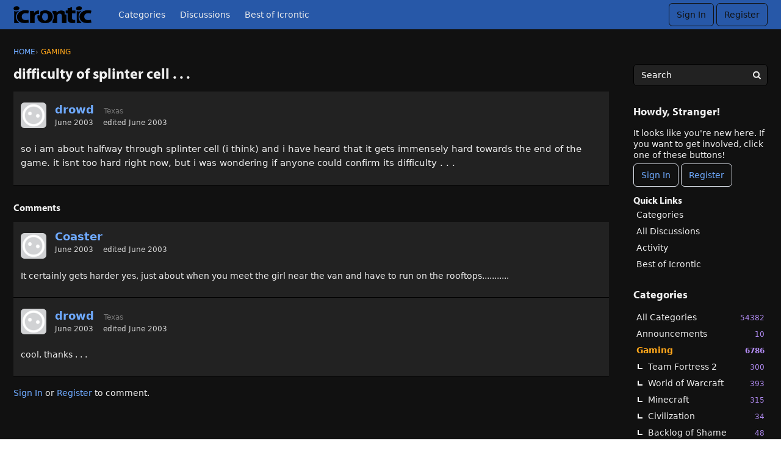

--- FILE ---
content_type: text/html; charset=utf-8
request_url: https://icrontic.com/discussion/56947/difficulty-of-splinter-cell
body_size: 57050
content:
<!DOCTYPE html>
<html lang="en">

<head>
    <meta charset="utf-8">
    <meta http-equiv="X-UA-Compatible" content="IE=edge">
    <title>difficulty of splinter cell . . . — Icrontic</title>
  <link rel="stylesheet" href="/applications/dashboard/design/style.css?v=4.0-2020.015-SNAPSHOT" media="all" static="1" />
  <link rel="stylesheet" href="/applications/dashboard/design/style-compat.css?v=4.0-2020.015-SNAPSHOT" media="all" static="1" />
  <link rel="stylesheet" href="/plugins/badges/design/badges.css?v=4.0-2020.015-SNAPSHOT" media="all" static="1" />
  <link rel="stylesheet" href="/plugins/GooglePrettify/design/prettify.css?v=4.0-2020.015-SNAPSHOT" media="all" static="1" />
  <link rel="stylesheet" href="/resources/design/vanillicon.css?v=4.0-2020.015-SNAPSHOT" media="all" static="1" />
  <link rel="stylesheet" href="/plugins/editor/design/editor.css?v=4.0-2020.015-SNAPSHOT" media="all" static="1" />
  <link rel="stylesheet" href="/plugins/AdvancedSearch/design/advanced-search.css?v=4.0-2020.015-SNAPSHOT" media="all" static="1" />
  <link rel="stylesheet" href="/plugins/Polls/design/polls.css?v=4.0-2020.015-SNAPSHOT" media="all" static="1" />
  <link rel="stylesheet" href="/plugins/Reactions/design/reactions.css?v=4.0-2020.015-SNAPSHOT" media="all" static="1" />
  <link rel="stylesheet" href="/applications/vanilla/design/tag.css?v=4.0-2020.015-SNAPSHOT" media="all" static="1" />
  <link rel="stylesheet" href="/themes/ivanstriumph/design/custom.css?v=4.0-2020.015-SNAPSHOT" media="all" static="1" />
  <link rel="stylesheet" href="/applications/vanilla/design/spoilers.css?v=4.0-2020.015-SNAPSHOT" media="all" static="1" />
  <link rel="stylesheet" href="https://icrontic.com/dist/forum/shared.min.css?h=4.0-2020.015-SNAPSHOT" static="1" />
  <link rel="stylesheet" href="https://icrontic.com/dist/forum/vendors.min.css?h=4.0-2020.015-SNAPSHOT" static="1" />
  <link rel="shortcut icon" href="https://icrontic.com/uploads/favicon_9a76c71f9e4c684b559168cae25521cd.ico" type="image/x-icon" />
  <link rel="apple-touch-icon-precomposed" href="https://icrontic.com/uploads/favicon-152-390ccf1e4c19fe95d633f3dd9a3558b2.png" />
  <link rel="canonical" href="https://icrontic.com/discussion/56947/difficulty-of-splinter-cell" />
  <meta property="language" content="en" />
  <meta http-equiv="last-modified" property="last-modified-date" content="2003-06-12" />
  <meta property="og:type" content="article" />
  <meta property="og:site_name" content="Icrontic" />
  <meta name="twitter:title" property="og:title" content="difficulty of splinter cell . . ." />
  <meta property="og:url" content="https://icrontic.com/discussion/56947/difficulty-of-splinter-cell" />
  <meta name="description" property="og:description" content="so i am about halfway through splinter cell (i think) and i have heard that it gets immensely hard towards the end of the game." />
  <meta property="og:image" content="https://icrontic.com/uploads/a6741de6addbb049ce6a6bcc8e637b8f.png" />
  <meta name="twitter:description" content="so i am about halfway through splinter cell (i think) and i have heard that it gets immensely hard towards the end of the game." />
  <meta name="twitter:card" content="summary" />
  <script>gdn=window.gdn||{};gdn.meta={"currentThemePath":"\/themes\/ivanstriumph","ConfirmDeleteCommentHeading":"Delete Comment","ConfirmDeleteCommentText":"Are you sure you want to delete this comment?","DiscussionID":"56947","Category":"Gaming","editorVersion":"1.8.2","editorPluginAssets":"\/plugins\/editor","fileUpload-remove":"Remove file","fileUpload-reattach":"Click to re-attach","fileUpload-inserted":"Inserted","fileUpload-insertedTooltip":"This image has been inserted into the body of text.","wysiwygHelpText":"You are using <a href=\"https:\/\/en.wikipedia.org\/wiki\/WYSIWYG\" target=\"_new\">WYSIWYG<\/a> in your post.","bbcodeHelpText":"You can use <a href=\"http:\/\/en.wikipedia.org\/wiki\/BBCode\" target=\"_new\">BBCode<\/a> in your post.","htmlHelpText":"You can use <a href=\"http:\/\/htmlguide.drgrog.com\/cheatsheet.php\" target=\"_new\">Simple HTML<\/a> in your post.","markdownHelpText":"You can use <a href=\"http:\/\/en.wikipedia.org\/wiki\/Markdown\" target=\"_new\">Markdown<\/a> in your post.","textHelpText":"You are using plain text in your post.","editorWysiwygCSS":"\/plugins\/editor\/design\/wysiwyg.css","canUpload":false,"fileErrorSize":"File size is too large.","fileErrorFormat":"File format is not allowed.","fileErrorAlreadyExists":"File already uploaded.","fileErrorSizeFormat":"File size is too large and format is not allowed.","maxUploadSize":2097152,"editorFileInputName":"editorupload","allowedImageExtensions":"{\"1\":\"jpg\",\"2\":\"jpeg\",\"3\":\"gif\",\"4\":\"png\",\"5\":\"bmp\",\"6\":\"tiff\"}","allowedFileExtensions":"[\"txt\",\"jpg\",\"jpeg\",\"gif\",\"png\",\"bmp\",\"tiff\",\"ico\",\"zip\",\"gz\",\"tar.gz\",\"tgz\",\"psd\",\"ai\",\"fla\",\"swf\",\"pdf\",\"doc\",\"xls\",\"ppt\",\"docx\",\"xlsx\",\"log\",\"rar\",\"7z\",\"mp3\"]","maxFileUploads":"20","TagHint":"Start to type...","TagSearching":"Searching...","TagNoResults":"No results","ShowUserReactions":"avatars","Spoiler":"Spoiler","show":"show","hide":"hide","AnalyticsTask":"tick","emoji":{"assetPath":"https:\/\/icrontic.com\/resources\/icrontimoji","format":"<img class=\"emoji\" src=\"{src}\" title=\"{name}\" alt=\"{name}\" \/>","emoji":{"angry":"angry.gif","bawl":"bawl.gif","banned":"banned.gif","beer":"beer.gif","biggrin":"grin.gif","bowdown":"respect.gif","buck":"buck.gif","cheers":"cheers.gif","clap":"clap.gif","confused":"confused.gif","confused2":"confused.gif","cool":"cool.gif","cool2":"cool.gif","coffee":"coffee.gif","crazy":"crazy.gif","csimon":"csimon.gif","digi":"digi.png","doh":"doh.gif","dunce":"dunce.gif","eek":"eek.gif","eek2":"hair.gif","embarrassed":"embarrassed.gif","eyes":"eyes.gif","facepalm":"facepalm.gif","fold":"cog.gif","grin":"grin.gif","grr":"mean.gif","grumble":"grumble.gif","hair":"hair.gif","hatcheers":"jared.gif","heart":"heart.png","hiding":"hiding.gif","hmm":"hmm.gif","horrified":"horrified.gif","hrm":"hrm.gif","jared":"cheershat.gif","laugh":"laugh.gif","leet":"1337proc.gif","mad":"angry.gif","mean":"mean.gif","mullet":"mullet.gif","ninja":"ninja.gif","nyah":"nyah.gif","orange":"orange.gif","range":"orange.gif","pimp":"vimp.gif","pirate":"pirate.gif","rant":"rant.gif","rarr":"rarr.gif","respect":"respect.gif","rockon":"rockon.gif","rolleyes":"rolleyes.gif","sad":"sad.gif","sawed":"sawed.gif","scratch":"scratch.gif","shake":"shake.gif","shock":"shock.gif","skeptic":"skeptic.gif","smile":"smile.gif","thumbdown":"thumbdown.gif","thumbsup":"thumbsup.gif","thumbup":"thumbup.gif","tim":"facepalm.gif","tongue":"tongue.gif","vimp":"vimp.gif","whatever":"whatever.gif","wave":"wave.gif","werr":"werr.gif","wink":"wink.gif","wtf":"wtf.gif","zombie":"zombie.gif"}},"LastCommentID":486931,"Vanilla_Comments_AutoRefresh":3,"RedirectTo":"","RedirectUrl":"","TransportError":"A fatal error occurred while processing the request.<br \/>The server returned the following response: %s","TransientKey":false,"WebRoot":"https:\/\/icrontic.com\/","UrlFormat":"\/{Path}","Path":"discussion\/56947\/difficulty-of-splinter-cell","Args":"","ResolvedPath":"vanilla\/discussion\/index","ResolvedArgs":{"DiscussionID":"56947","DiscussionStub":"difficulty-of-splinter-cell","Page":""},"SignedIn":0,"ConfirmHeading":"Confirm","ConfirmText":"Are you sure you want to do that?","Okay":"Okay","Cancel":"Cancel","Search":"Search","ui":{"siteName":"Icrontic","orgName":"Icrontic","localeKey":"en","themeKey":"ivanstriumph","mobileThemeKey":"ivanstriumph","desktopThemeKey":"ivanstriumph","logo":"https:\/\/icrontic.com\/uploads\/a88dc24540e6ee68028e30271df5ff8f.png","favIcon":"https:\/\/icrontic.com\/uploads\/favicon_9a76c71f9e4c684b559168cae25521cd.ico","shareImage":"https:\/\/icrontic.com\/uploads\/a6741de6addbb049ce6a6bcc8e637b8f.png","bannerImage":null,"mobileAddressBarColor":"","fallbackAvatar":"https:\/\/icrontic.com\/applications\/dashboard\/design\/images\/defaulticon.png","siteTitle":"Icrontians","locale":"en","inputFormat":"markdown"},"context":{"host":"","basePath":"","assetPath":"","debug":false,"translationDebug":false,"cacheBuster":"4.0-2020.015-SNAPSHOT","staticPathFolder":"","dynamicPathFolder":""},"upload":{"maxSize":5242880,"maxUploads":20,"allowedExtensions":["txt","jpg","jpeg","gif","png","bmp","tiff","ico","zip","gz","tar.gz","tgz","psd","ai","fla","swf","pdf","doc","xls","ppt","docx","xlsx","log","rar","7z","mp3"]},"signOutUrl":null,"featureFlags":{"DeferredLegacyScripts":{"Enabled":true},"NewFlyouts":{"Enabled":true}},"themeFeatures":{"NewFlyouts":true,"SharedMasterView":false,"ProfileHeader":false,"DataDrivenTheme":false,"UserCards":false,"DisableKludgedVars":false,"NewEventsPage":false,"useNewSearchPage":false},"siteSection":{"basePath":"","contentLocale":"en","sectionGroup":"vanilla","sectionID":"0","name":"Icrontic","apps":{"forum":true},"attributes":{"categoryID":-1}},"themePreview":null,"reCaptchaKey":"","useNewFlyouts":true};
gdn.permissions={"permissions":{"activity.view":true,"profiles.view":true,"comments.me":true,"badges.view":true,"likes.view":true,"discussions.view":[-1,92,35,27,129,138,139,71,30,4,142,143,158]},"bans":[],"isAdmin":false};
</script>
  <script src="/js/library/jquery.js?v=4.0-2020.015-SNAPSHOT" static="1" defer="defer"></script>
  <script src="/js/library/jquery.form.js?v=4.0-2020.015-SNAPSHOT" static="1" defer="defer"></script>
  <script src="/js/library/jquery.popup.js?v=4.0-2020.015-SNAPSHOT" static="1" defer="defer"></script>
  <script src="/js/library/jquery.popin.js?v=4.0-2020.015-SNAPSHOT" static="1" defer="defer"></script>
  <script src="/js/library/jquery.gardenhandleajaxform.js?v=4.0-2020.015-SNAPSHOT" static="1" defer="defer"></script>
  <script src="/js/library/jquery.atwho.js?v=4.0-2020.015-SNAPSHOT" static="1" defer="defer"></script>
  <script src="/js/global.js?v=4.0-2020.015-SNAPSHOT" static="1" defer="defer"></script>
  <script src="/js/flyouts.js?v=4.0-2020.015-SNAPSHOT" static="1" defer="defer"></script>
  <script src="/js/library/jquery.autosize.min.js?v=4.0-2020.015-SNAPSHOT" static="1" defer="defer"></script>
  <script src="/applications/vanilla/js/autosave.js?v=4.0-2020.015-SNAPSHOT" static="1" defer="defer"></script>
  <script src="/applications/vanilla/js/discussion.js?v=4.0-2020.015-SNAPSHOT" static="1" defer="defer"></script>
  <script src="/plugins/GooglePrettify/js/prettify.js?v=4.0-2020.015-SNAPSHOT" static="1" defer="defer"></script>
  <script src="/plugins/Quotes/js/quotes.js?v=4.0-2020.015-SNAPSHOT" static="1" defer="defer"></script>
  <script src="/js/library/jquery-ui.min.js?v=4.0-2020.015-SNAPSHOT" static="1" defer="defer"></script>
  <script src="/plugins/Reactions/js/reactions.js?v=4.0-2020.015-SNAPSHOT" static="1" defer="defer"></script>
  <script src="/plugins/editor/js/editor.js?v=4.0-2020.015-SNAPSHOT" static="1" defer="defer"></script>
  <script src="/plugins/editor/js/jquery.ui.widget.js?v=4.0-2020.015-SNAPSHOT" static="1" defer="defer"></script>
  <script src="/plugins/editor/js/jquery.iframe-transport.js?v=4.0-2020.015-SNAPSHOT" static="1" defer="defer"></script>
  <script src="/plugins/editor/js/jquery.fileupload.js?v=4.0-2020.015-SNAPSHOT" static="1" defer="defer"></script>
  <script src="/js/library/jquery.tokeninput.js?v=4.0-2020.015-SNAPSHOT" static="1" defer="defer"></script>
  <script src="/plugins/AdvancedSearch/js/advanced-search.js?v=4.0-2020.015-SNAPSHOT" static="1" defer="defer"></script>
  <script src="/applications/vanilla/js/spoilers.js?v=4.0-2020.015-SNAPSHOT" static="1" defer="defer"></script>
  <script src="/applications/vanilla/js/tagging.js?v=4.0-2020.015-SNAPSHOT" static="1" defer="defer"></script>
  <script src="/themes/ivanstriumph/js/custom.js?v=4.0-2020.015-SNAPSHOT" static="1" defer="defer"></script>
  <script>var supportsAllFeatures =
    window.Promise &&
    window.fetch &&
    window.Symbol &&
    window.CustomEvent &&
    Array.prototype.includes &&
    Element.prototype.remove &&
    Element.prototype.closest &&
    Element.prototype.attachShadow &&
    window.NodeList &&
    NodeList.prototype.forEach
;

if (!supportsAllFeatures) {
    false && console.log("Older browser detected. Initiating polyfills.");
    var head = document.getElementsByTagName('head')[0];
    var script = document.createElement('script');
    script.src = "https://icrontic.com/dist/polyfills.min.js?h=4.0-2020.015-SNAPSHOT";

        script.async = false;
    // document.write has to be used instead of append child for edge & old safari compatibility.
    document.write(script.outerHTML);
} else {
    false && console.log("Modern browser detected. No polyfills necessary");
}

if (!window.onVanillaReady) {
    window.onVanillaReady = function (handler) {
        if (typeof handler !== "function") {
            console.error("Cannot register a vanilla ready handler that is not a function.");
            return;
        }
        document.addEventListener("X-DOMContentReady", function () {
            handler(window.__VANILLA_GLOBALS_DO_NOT_USE_DIRECTLY__);
        })

        if (window.__VANILLA_INTERNAL_IS_READY__) {
            handler(window.__VANILLA_GLOBALS_DO_NOT_USE_DIRECTLY__);
        }
    }
}</script>
  <script src="https://icrontic.com/api/v2/locales/en/translations.js?h=4.0-2020.015-SNAPSHOT" defer="defer"></script>
  <script src="https://icrontic.com/dist/forum/runtime.min.js?h=4.0-2020.015-SNAPSHOT" static="1" defer="defer"></script>
  <script src="https://icrontic.com/dist/forum/vendors.min.js?h=4.0-2020.015-SNAPSHOT" static="1" defer="defer"></script>
  <script src="https://icrontic.com/dist/forum/shared.min.js?h=4.0-2020.015-SNAPSHOT" static="1" defer="defer"></script>
  <script src="https://icrontic.com/dist/forum/addons/vanilla.min.js?h=4.0-2020.015-SNAPSHOT" static="1" defer="defer"></script>
  <script src="https://icrontic.com/dist/forum/addons/dashboard-common.min.js?h=4.0-2020.015-SNAPSHOT" static="1" defer="defer"></script>
  <script src="https://icrontic.com/dist/forum/addons/dashboard.min.js?h=4.0-2020.015-SNAPSHOT" static="1" defer="defer"></script>
  <script src="https://icrontic.com/dist/forum/bootstrap.min.js?h=4.0-2020.015-SNAPSHOT" static="1" defer="defer"></script>
  <script>window["__ACTIONS__"]=[{"type":"@@locales\/GET_ALL_DONE","payload":{"result":[{"localeID":"en","localeKey":"en","regionalKey":"en","displayNames":{"en":"English (English)"}}],"params":[]}},{"type":"@@users\/GET_ME_DONE","payload":{"result":{"userID":0,"name":"Guest","photoUrl":"https:\/\/icrontic.com\/applications\/dashboard\/design\/images\/defaulticon.png","email":null,"ssoID":null,"dateLastActive":null,"isAdmin":false,"countUnreadNotifications":0,"countUnreadConversations":0,"permissions":["activity.view","badges.view","comments.me","likes.view","profiles.view"]},"params":[]}},{"type":"@@users\/GET_PERMISSIONS_DONE","payload":{"result":{"isAdmin":false,"permissions":[{"type":"global","permissions":{"badges.view":true,"discussions.view":true,"likes.view":true,"profiles.view":true}},{"type":"category","id":92,"permissions":{"discussions.view":true}},{"type":"category","id":35,"permissions":{"discussions.view":true}},{"type":"category","id":27,"permissions":{"discussions.view":true}},{"type":"category","id":129,"permissions":{"discussions.view":true}},{"type":"category","id":138,"permissions":{"discussions.view":true}},{"type":"category","id":139,"permissions":{"discussions.view":true}},{"type":"category","id":71,"permissions":{"discussions.view":true}},{"type":"category","id":30,"permissions":{"discussions.view":true}},{"type":"category","id":4,"permissions":{"discussions.view":true}},{"type":"category","id":142,"permissions":{"discussions.view":true}},{"type":"category","id":143,"permissions":{"discussions.view":true}},{"type":"category","id":158,"permissions":{"discussions.view":true}}]},"params":[]}},{"type":"@@themes\/GET_DONE","payload":{"result":{"themeID":"ivanstriumph","type":"themeFile","name":"Ivan&rsquo;s Triumph","version":"15.0.0b1","revisionID":null,"revisionName":null,"insertUser":null,"dateInserted":null,"current":true,"active":true,"parentTheme":null,"assets":{"header":{"url":"https:\/\/icrontic.com\/api\/v2\/themes\/ivanstriumph\/assets\/header.html?v=15.0.0b1-4.0-2020.015-SNAPSHOT","type":"html","content-type":"text\/html"},"footer":{"url":"https:\/\/icrontic.com\/api\/v2\/themes\/ivanstriumph\/assets\/footer.html?v=15.0.0b1-4.0-2020.015-SNAPSHOT","type":"html","content-type":"text\/html"},"variables":{"url":"https:\/\/icrontic.com\/api\/v2\/themes\/ivanstriumph\/assets\/variables.json?v=15.0.0b1-4.0-2020.015-SNAPSHOT","type":"json","content-type":"application\/json","data":{}},"fonts":{"url":"https:\/\/icrontic.com\/api\/v2\/themes\/ivanstriumph\/assets\/fonts.json?v=15.0.0b1-4.0-2020.015-SNAPSHOT","type":"json","content-type":"application\/json","data":[]},"scripts":{"url":"https:\/\/icrontic.com\/api\/v2\/themes\/ivanstriumph\/assets\/scripts.json?v=15.0.0b1-4.0-2020.015-SNAPSHOT","type":"json","content-type":"application\/json"},"styles":{"url":"https:\/\/icrontic.com\/api\/v2\/themes\/ivanstriumph\/assets\/styles.css?v=15.0.0b1-4.0-2020.015-SNAPSHOT","type":"css","content-type":"text\/css"},"javascript":{"url":"https:\/\/icrontic.com\/api\/v2\/themes\/ivanstriumph\/assets\/javascript.js?v=15.0.0b1-4.0-2020.015-SNAPSHOT","type":"js","content-type":"application\/javascript"},"logo":{"url":"https:\/\/icrontic.com\/uploads\/a88dc24540e6ee68028e30271df5ff8f.png?v=4.0-2020.015-SNAPSHOT","type":"image"}},"preview":{"info":{"Description":{"type":"description","value":"Beefier, cheesier, bolder."},"Authors":{"type":"string","value":"Lincoln Russell"}},"imageUrl":"\/themes\/ivanstriumph\/screenshot.png","variables":{"globalPrimary":null,"globalBg":"#fff","globalFg":"#555a62","titleBarBg":null,"titleBarFg":null,"backgroundImage":null}},"features":{"NewFlyouts":true,"SharedMasterView":false,"ProfileHeader":false,"DataDrivenTheme":false,"UserCards":false,"DisableKludgedVars":false,"NewEventsPage":false,"useNewSearchPage":false},"supportedSections":[]},"params":{"key":{"themeID":"ivanstriumph","type":"themeFile","name":"Ivan&rsquo;s Triumph","version":"15.0.0b1","revisionID":null,"revisionName":null,"insertUser":null,"dateInserted":null,"current":true,"active":true,"parentTheme":null,"assets":{"header":{"url":"https:\/\/icrontic.com\/api\/v2\/themes\/ivanstriumph\/assets\/header.html?v=15.0.0b1-4.0-2020.015-SNAPSHOT","type":"html","content-type":"text\/html"},"footer":{"url":"https:\/\/icrontic.com\/api\/v2\/themes\/ivanstriumph\/assets\/footer.html?v=15.0.0b1-4.0-2020.015-SNAPSHOT","type":"html","content-type":"text\/html"},"variables":{"url":"https:\/\/icrontic.com\/api\/v2\/themes\/ivanstriumph\/assets\/variables.json?v=15.0.0b1-4.0-2020.015-SNAPSHOT","type":"json","content-type":"application\/json","data":{}},"fonts":{"url":"https:\/\/icrontic.com\/api\/v2\/themes\/ivanstriumph\/assets\/fonts.json?v=15.0.0b1-4.0-2020.015-SNAPSHOT","type":"json","content-type":"application\/json","data":[]},"scripts":{"url":"https:\/\/icrontic.com\/api\/v2\/themes\/ivanstriumph\/assets\/scripts.json?v=15.0.0b1-4.0-2020.015-SNAPSHOT","type":"json","content-type":"application\/json"},"styles":{"url":"https:\/\/icrontic.com\/api\/v2\/themes\/ivanstriumph\/assets\/styles.css?v=15.0.0b1-4.0-2020.015-SNAPSHOT","type":"css","content-type":"text\/css"},"javascript":{"url":"https:\/\/icrontic.com\/api\/v2\/themes\/ivanstriumph\/assets\/javascript.js?v=15.0.0b1-4.0-2020.015-SNAPSHOT","type":"js","content-type":"application\/javascript"},"logo":{"url":"https:\/\/icrontic.com\/uploads\/a88dc24540e6ee68028e30271df5ff8f.png?v=4.0-2020.015-SNAPSHOT","type":"image"}},"preview":{"info":{"Description":{"type":"description","value":"Beefier, cheesier, bolder."},"Authors":{"type":"string","value":"Lincoln Russell"}},"imageUrl":"\/themes\/ivanstriumph\/screenshot.png","variables":{"globalPrimary":null,"globalBg":"#fff","globalFg":"#555a62","titleBarBg":null,"titleBarFg":null,"backgroundImage":null}},"features":{"NewFlyouts":true,"SharedMasterView":false,"ProfileHeader":false,"DataDrivenTheme":false,"UserCards":false,"DisableKludgedVars":false,"NewEventsPage":false,"useNewSearchPage":false},"supportedSections":[]}}}}];
</script>
  <script type="application/ld+json">{"headline":"difficulty of splinter cell . . .","description":"so i am about halfway through splinter cell (i think) and i have heard that it gets immensely hard towards the end of the game. it isnt too hard right now, but i was wondering if anyone could confirm its difficulty . . .","discussionUrl":"https:\/\/icrontic.com\/discussion\/56947\/difficulty-of-splinter-cell","dateCreated":"2003-06-12 12:22:26","author":{"@context":"https:\/\/schema.org","@type":"Person","name":"drowd","image":"https:\/\/icrontic.com\/applications\/dashboard\/design\/images\/defaulticon.png","url":"https:\/\/icrontic.com\/profile\/drowd"},"@context":"https:\/\/schema.org","@type":"DiscussionForumPosting"}</script>
  <script type="text/javascript">
            function init() {
                $('.Message').each(function () {
                    if ($(this).data('GooglePrettify')) {
                        return;
                    }
                    $(this).data('GooglePrettify', '1');

                    pre = $('pre', this).addClass('prettyprint');

                    // Let prettyprint determine styling, rather than the editor.
                    $('code', this).removeClass('CodeInline');
                    pre.removeClass('CodeBlock');

                    prettyPrint();

                    pre.removeClass('prettyprint');
                });
            }

            $(document).on('contentLoad', init);</script>
  <noscript><style>body {visibility: visible !important;}</style></noscript>
<!-- Preload links, scripts, and stylesheets -->

<style>
    .UserContent p img.emoji, .userContent p img.emoji { 
        display: inline; 
        
    }
    .userContent h1, .userContent h2, .userContent h3, .userContent h4, .userContent h5, .userContent h6 {
        color: white;
    }
    .Message h2 {
        font-size: 125%;
        margin-top: 40px;
    }
</style>
    <meta name="viewport" content="width=device-width, initial-scale=1">
    <script type="text/javascript" src="//use.typekit.com/sad1wap.js"></script>
    <script type="text/javascript">try{Typekit.load();}catch(e){}</script>
</head>


<body id="vanilla_discussion_index" class="
    Vanilla Discussion isDesktop index Section-Discussion Section-Category-gaming Section-Discussion Section-Category-gaming

            UserLoggedOut
    
    
    
    locale-en
">

    <!--[if lt IE 9]>
      <p class="browsehappy">You are using an <strong>outdated</strong> browser. Please <a href="http://browsehappy.com/">upgrade your browser</a> to improve your experience.</p>
    <![endif]-->

    <div class="Frame" id="page">
        <div class="Frame-top">
            <div class="Frame-header">
                
<header id="MainHeader" class="Header">
    <div class="Container">
        <div class="row">
            <div class="Hamburger">
                <button class="Hamburger Hamburger-menuXcross" id="menu-button" aria-label="toggle menu">
    <span class="Hamburger-menuLines" aria-hidden="true">
    </span>
    <span class="Hamburger-visuallyHidden sr-only">
        toggle menu
    </span>
</button>
            </div>
            <a href="/" class="Header-logo">
                <img src="https://icrontic.com/uploads/a88dc24540e6ee68028e30271df5ff8f.png" alt="Icrontic" />
            </a>
            <a href="/" class="Header-logo mobile">
                Icrontic
            </a>
            <nav class="Header-desktopNav">
                <div class='Navigation-linkContainer'>
        <a href='/categories' class='Navigation-link '>
            Categories
        </a>
    </div>
                <div class='Navigation-linkContainer'>
        <a href='/discussions' class='Navigation-link '>
            Discussions
        </a>
    </div>
                <div class='Navigation-linkContainer'>
        <a href='/bestof/everything' class='Navigation-link BestOf'>
            Best of Icrontic
        </a>
    </div>

            </nav>
            <div class="Header-flexSpacer"></div>
            <div class="Header-right">
                <div class="MeBox-header">
                    <div class="MeBox MeBox-SignIn FlyoutRight"><div class="SignInLinks"><a href="/entry/signin?Target=discussion%2F56947%2Fdifficulty-of-splinter-cell" class=" SignInPopup" rel="nofollow">Sign In</a> <span class="Bullet">&middot;</span> <a href="/entry/register?Target=discussion%2F56947%2Fdifficulty-of-splinter-cell" class="ApplyButton" rel="nofollow">Register</a> </div> <div class="SignInIcons"></div></div>
                </div>
                            </div>
        </div>
    </div>
    <nav class="Navigation needsInitialization js-nav">
        <div class="Container">
                            <div class="Navigation-row">
                    <div class="SignIn mobile">
                        <div class="MeBox MeBox-SignIn"><div class="SignInLinks"><a href="/entry/signin?Target=discussion%2F56947%2Fdifficulty-of-splinter-cell" class=" SignInPopup" rel="nofollow">Sign In</a> <span class="Bullet">&middot;</span> <a href="/entry/register?Target=discussion%2F56947%2Fdifficulty-of-splinter-cell" class="ApplyButton" rel="nofollow">Register</a> </div> <div class="SignInIcons"></div></div>
                    </div>
                </div>
                        <div class='Navigation-linkContainer'>
        <a href='/categories' class='Navigation-link '>
            Categories
        </a>
    </div>
            <div class='Navigation-linkContainer'>
        <a href='/discussions' class='Navigation-link '>
            Discussions
        </a>
    </div>
            <div class='Navigation-linkContainer'>
        <a href='/activity' class='Navigation-link '>
            Activity
        </a>
    </div>
            <div class='Navigation-linkContainer'>
        <a href='/bestof/everything' class='Navigation-link BestOf'>
            Best of Icrontic
        </a>
    </div>

        </div>
    </nav>
    <nav class="mobileMebox js-mobileMebox needsInitialization">
        <div class="Container">
            <div class="MeBox MeBox-SignIn"><div class="SignInLinks"><a href="/entry/signin?Target=discussion%2F56947%2Fdifficulty-of-splinter-cell" class=" SignInPopup" rel="nofollow">Sign In</a> <span class="Bullet">&middot;</span> <a href="/entry/register?Target=discussion%2F56947%2Fdifficulty-of-splinter-cell" class="ApplyButton" rel="nofollow">Register</a> </div> <div class="SignInIcons"></div></div>
            <button class="mobileMebox-buttonClose Close">
                <span>×</span>
            </button>
        </div>
    </nav>
</header>
            </div>
            <div class="Frame-body">
                <div class="Frame-content">
                    <div class="Container">
                        <div class="Frame-contentWrap">
                            <div class="Frame-details">
                                                                    <div class="Frame-row">
                                        <nav class="BreadcrumbsBox">
                                            <span class="Breadcrumbs" itemscope itemtype="http://schema.org/BreadcrumbList"><span class="CrumbLabel HomeCrumb"><a href="https://icrontic.com/"><span>Home</span></a></span><span itemprop="itemListElement" itemscope itemtype="http://schema.org/ListItem"><meta itemprop="position" content="1" /><span class="Crumb">›</span> <span class="CrumbLabel Category-gaming Last"><a itemprop="item" href="https://icrontic.com/categories/gaming"><span itemprop="name">Gaming</span></a></span></span></span>
                                        </nav>
                                    </div>
                                                                <div class="Frame-row SearchBoxMobile">
                                                                            <div class="SearchBox js-sphinxAutoComplete" role="search">
                                            <div class="AdvancedSearch ">
    <form method="get" action="/search" autocomplete="off" >
<div>
<input type="hidden" id="Form_adv" name="adv" value="" />    <div class="KeywordsWrap InputAndButton">
        <input type="text" id="Form_search1" name="search" value="" class="InputBox BigInput js-search" placeholder="Search" autocomplete="off" aria-label="Enter your search term." /> <a href="#" class="Handle" title="Options"><span class="Arrow"></span></a> <span class="bwrap"><button type="submit" class="Button" title="Search"><span aria-hidden="true" class="Sprite SpSearch"></span></button></span>        <!--<div class="Gloss"><a href="#">Search help</a></div>-->
    </div>
    <div class="AdvancedWrap">
                    <div class="P AdvancedSearch-DiscussionID">
                <label for="Form_discussionid" class="Heading">Discussion</label>
<label for="Form_discussionid" class="CheckBoxLabel"><input type="checkbox" id="Form_discussionid1" name="discussionid" value="56947" class="" /> difficulty of splinter cell . . .</label>            </div>
                <div class="P TitleRow AdvancedSearch-Title Hidden">
            <label for="Form_title" class="Heading">Title</label>
<input type="text" id="Form_title" name="title" value="" class="InputBox BigInput" />        </div>
        <div class="P AdvancedSearch-Author">
            <label for="Form_author" class="Heading">Author</label>
<input type="text" id="Form_author" name="author" value="" class="InputBox BigInput" />        </div>
        <div class="P AdvancedSearch-Category">
            <label for="Form_cat" class="Heading">Category</label>
<select id="Form_cat" name="cat" Permission="view" Headings="" EnableHeadings class="BigInput">
<option value="all">(All)</option>
<option value="158">Announcements</option>
<option value="19">Gaming</option>
<option value="127">&#160;&#160;&#160;&#160;Team Fortress 2</option>
<option value="148">&#160;&#160;&#160;&#160;World of Warcraft</option>
<option value="135">&#160;&#160;&#160;&#160;Minecraft</option>
<option value="150">&#160;&#160;&#160;&#160;Civilization</option>
<option value="146">&#160;&#160;&#160;&#160;Backlog of Shame</option>
<option value="10">Science &amp; Tech</option>
<option value="11">&#160;&#160;&#160;&#160;Hardware</option>
<option value="22">&#160;&#160;&#160;&#160;Internet &amp; Media</option>
<option value="120">Lifestyle</option>
<option value="156">&#160;&#160;&#160;&#160;Movies &amp; TV</option>
<option value="155">&#160;&#160;&#160;&#160;Music</option>
<option value="147">&#160;&#160;&#160;&#160;Style</option>
<option value="39">&#160;&#160;&#160;&#160;Food &amp; Drink</option>
<option value="28">&#160;&#160;&#160;&#160;Fitness</option>
<option value="151">&#160;&#160;&#160;&#160;Home &amp; Auto</option>
<option value="20">Community</option>
<option value="149">&#160;&#160;&#160;&#160;Events</option>
<option value="21">&#160;&#160;&#160;&#160;Trading Post</option>
<option value="14">&#160;&#160;&#160;&#160;Folding@Home</option>
</select>            <div class="Checkboxes Inline">
                <label for="Form_subcats" class="CheckBoxLabel"><input type="checkbox" id="Form_subcats" name="subcats" value="1" class="" /> search subcategories</label> <label for="Form_archived" class="CheckBoxLabel"><input type="checkbox" id="Form_archived" name="archived" value="1" class="" /> search archived</label>            </div>
        </div>
                <div class="P AdvancedSearch-Tags">
            <label for="Form_tags" class="Heading">Tags</label>
<input type="text" id="Form_tags" name="tags" value="" class="InputBox BigInput" data-tags="&quot;&quot;" />        </div>
                <div class="P AdvancedSearch-Author-WhatToSearch">
            <label for="Form_Whattosearch" class="Heading">What to search</label>
<div class="Inline"> <label for="Form_discussion_d" class="CheckBoxLabel"><input type="checkbox" id="Form_discussion_d" name="discussion_d" value="1" checked="checked" class="" /> discussions</label>  <label for="Form_comment_c" class="CheckBoxLabel"><input type="checkbox" id="Form_comment_c" name="comment_c" value="1" checked="checked" class="" /> comments</label>  <label for="Form_discussion_poll" class="CheckBoxLabel"><input type="checkbox" id="Form_discussion_poll" name="discussion_poll" value="1" checked="checked" class="" /> polls</label> </div>        </div>
        <div class="P Inline AdvancedSearch-Date">
            <label for="Form_within">Date within</label>
 <select id="Form_within" name="within" class="">
<option value="1 day">1 day</option>
<option value="3 days">3 days</option>
<option value="1 week">1 week</option>
<option value="2 weeks">2 weeks</option>
<option value="1 month">1 month</option>
<option value="2 months">2 months</option>
<option value="6 months">6 months</option>
<option value="1 year">1 year</option>
</select> <label for="Form_date">of</label>
 <input type="text" id="Form_date" name="date" value="" class="InputBox DateBox" /> <span class="Gloss">Examples: Monday, today, last week, Mar 26, 3/26/04</span>        </div>
        <div class="P Buttons">
            <button type="submit" class="Button" title="Search" aria-label="Search">Search</button>        </div>
    </div>
    </div>
</form></div>

                                        </div>
                                                                    </div>
                                <div class="Frame-row">
                                    <main class="Content MainContent">
                                                                                <div class="MessageList Discussion"><!-- Page Title -->
<div id="Item_0" class="PageTitle"><div class="Options"></div><h1>difficulty of splinter cell . . .</h1></div>

<div id="Discussion_56947" class="Item ItemDiscussion noPhotoWrap">
    <div class="Discussion">
        <div class="Item-Header DiscussionHeader">
            <div class="AuthorWrap">
            <span class="Author">
                <a title="drowd" href="/profile/drowd" class="PhotoWrap js-userCard" aria-label="User: &quot;drowd&quot;" data-userid=""><img src="https://icrontic.com/applications/dashboard/design/images/defaulticon.png" alt="drowd" class="ProfilePhoto ProfilePhotoMedium" data-fallback="avatar" /></a><a href="/profile/drowd" class="Username">drowd</a>            </span>
            <span class="AuthorInfo">
                <span class="MItem AuthorLocation">Texas</span>            </span>
            </div>
            <div class="Meta DiscussionMeta">
            <span class="MItem DateCreated">
                <a href="https://icrontic.com/discussion/56947/difficulty-of-splinter-cell" class="Permalink" rel="nofollow"><time title="June 12, 2003 12:22PM" datetime="2003-06-12T12:22:26+00:00">June 2003</time></a>            </span>
                <span class="MItem"> <span title="Edited June 12, 2003 1:12PM by drowd." class="DateUpdated">edited June 2003</span> </span>                 <span class="MItem Category"> in <a href="https://icrontic.com/categories/gaming" aria-label="Category: &amp;quot;Gaming&amp;quot;">Gaming</a></span>             </div>
        </div>
                <div class="Item-BodyWrap">
            <div class="Item-Body">
                <div class="Message userContent">
                    so i am about halfway through splinter cell (i think) and i have heard that it gets immensely hard towards the end of the game.  it isnt too hard right now, but i was wondering if anyone could confirm its difficulty . . .                </div>
                <div class="Reactions"><span class="Column-Score Hidden">0</span><span class="ReactMenu"><span class="ReactButtons">          </span></span></div>            </div>
        </div>
    </div>
</div>
</div><div class="CommentsWrap"><span class="BeforeCommentHeading"></span><div class="DataBox DataBox-Comments"><h2 class="CommentHeading">Comments</h2>    <ul class="MessageList DataList Comments">
                <li class="Item Alt ItemComment noPhotoWrap" id="Comment_486928">
            <div class="Comment">

                                <div class="Options">
                                    </div>
                                <div class="Item-Header CommentHeader">
                    <div class="AuthorWrap">
            <span class="Author">
               <a title="Coaster" href="/profile/Coaster" class="PhotoWrap js-userCard" aria-label="User: &quot;Coaster&quot;" data-userid=""><img src="https://icrontic.com/applications/dashboard/design/images/defaulticon.png" alt="Coaster" class="ProfilePhoto ProfilePhotoMedium" data-fallback="avatar" /></a><a href="/profile/Coaster" class="Username">Coaster</a>            </span>
            <span class="AuthorInfo">
                             </span>
                    </div>
                    <div class="Meta CommentMeta CommentInfo">
            <span class="MItem DateCreated">
               <a href="/discussion/comment/486928/#Comment_486928" class="Permalink" name="Item_1" rel="nofollow"><time title="June 12, 2003 12:59PM" datetime="2003-06-12T12:59:29+00:00">June 2003</time></a>            </span>
                        <span class="MItem"> <span title="Edited June 12, 2003 12:59PM by Coaster." class="DateUpdated">edited June 2003</span> </span>                                            </div>
                </div>
                <div class="Item-BodyWrap">
                    <div class="Item-Body">
                        <div class="Message userContent">
                            It certainly gets harder yes, just about when you meet the girl near the van and have to run on the rooftops...........                        </div>
                        <div class="Reactions"><span class="Column-Score Hidden">0</span><span class="ReactMenu"><span class="ReactButtons">          </span></span></div>                    </div>
                </div>
            </div>
        </li>
                <li class="Item ItemComment noPhotoWrap isOriginalPoster" id="Comment_486931">
            <div class="Comment">

                                <div class="Options">
                                    </div>
                                <div class="Item-Header CommentHeader">
                    <div class="AuthorWrap">
            <span class="Author">
               <a title="drowd" href="/profile/drowd" class="PhotoWrap js-userCard" aria-label="User: &quot;drowd&quot;" data-userid=""><img src="https://icrontic.com/applications/dashboard/design/images/defaulticon.png" alt="drowd" class="ProfilePhoto ProfilePhotoMedium" data-fallback="avatar" /></a><a href="/profile/drowd" class="Username">drowd</a>            </span>
            <span class="AuthorInfo">
                 <span class="MItem AuthorLocation">Texas</span>            </span>
                    </div>
                    <div class="Meta CommentMeta CommentInfo">
            <span class="MItem DateCreated">
               <a href="/discussion/comment/486931/#Comment_486931" class="Permalink" name="Item_2" rel="nofollow"><time title="June 12, 2003 1:12PM" datetime="2003-06-12T13:12:17+00:00">June 2003</time></a>            </span>
                        <span class="MItem"> <span title="Edited June 12, 2003 1:12PM by drowd." class="DateUpdated">edited June 2003</span> </span>                                            </div>
                </div>
                <div class="Item-BodyWrap">
                    <div class="Item-Body">
                        <div class="Message userContent">
                            cool, thanks . . .                        </div>
                        <div class="Reactions"><span class="Column-Score Hidden">0</span><span class="ReactMenu"><span class="ReactButtons">          </span></span></div>                    </div>
                </div>
            </div>
        </li>
            </ul>
</div><div class="P PagerWrap"></div></div>                <div class="Foot Closed">
                    <div class="Note Closed SignInOrRegister"><a href="/entry/signin?Target=discussion%2F56947%2Fdifficulty-of-splinter-cell%3F" class="Popup">Sign In</a> or <a href="/entry/register?Target=discussion%2F56947%2Fdifficulty-of-splinter-cell%3F">Register</a> to comment.                    </div>
                                    </div>
            
                                    </main>
                                    <aside class="Panel Panel-main">
                                                                                    <div class="SearchBox js-sphinxAutoComplete" role="search">
                                                <form method="get" action="/search" autocomplete="off" >
<div>
<input type="text" id="Form_Search" name="Search" value="" placeholder="Search" accesskey="/" aria-label="Enter your search term." title="Enter your search term." role="searchbox" class="InputBox js-search" /><input type="submit" id="Form_Go" name="" aria-label="Search" class="Button" value="Go" />
</div>
</form>
                                            </div>
                                                                                <div class="Box GuestBox">
    <h4 class="GuestBox-title">
        Howdy, Stranger!    </h4>
    <p class="GuestBox-message">
        It looks like you're new here. If you want to get involved, click one of these buttons!    </p>

    <p class="GuestBox-beforeSignInButton">
            </p>

    <div class="P"><a href="/entry/signin?Target=discussion%2F56947%2Fdifficulty-of-splinter-cell" class="Button Primary SignInPopup" rel="nofollow" aria-label="Sign In Now">Sign In</a> <a href="/entry/register?Target=discussion%2F56947%2Fdifficulty-of-splinter-cell" class="Button ApplyButton" rel="nofollow" aria-label="Register Now">Register</a></div>    </div>
<div class="BoxFilter BoxDiscussionFilter" role="navigation" aria-labelledby="BoxFilterTitle">
    <span class="BoxFilter-HeadingWrap">
        <h2 id="BoxFilterTitle" class="BoxFilter-Heading">
            Quick Links        </h2>
    </span>
    <ul class="FilterMenu">
        <li class="AllCategories"><a href="/categories"><span aria-hidden="true" class="Sprite SpAllCategories"></span> Categories</a></li>         <li class="Discussions"><a href="/discussions" class=""><span aria-hidden="true" class="Sprite SpDiscussions"></span> All Discussions</a></li>
        <li class="Activities"><a href="/activity" class=""><span aria-hidden="true" class="Sprite SpActivity"></span> Activity</a></li>        <li class="Reactions-BestOf"><a href="/bestof/everything"><span aria-hidden="true" class="Sprite SpBestOf"></span> Best of Icrontic</a></li>    </ul>
</div>
    <div class="Box BoxCategories">
        <h4 aria-level="2">Categories</h4>        <ul class="PanelInfo PanelCategories">
            <li><a href="/categories" class="ItemLink ItemLinkAllCategories"><span class="Aside"><span class="Count"><span title="54,382 discussions">54382</span></span></span> All Categories</a></li><li class="ClearFix Depth1 Category-announcements" ><a href="https://icrontic.com/categories/announcements" class="ItemLink"><span class="Aside"><span class="Count"><span title="10 discussions">10</span></span></span> Announcements</a></li>
<li class="ClearFix Depth1 Active Category-gaming" ><a href="https://icrontic.com/categories/gaming" class="ItemLink"><span class="Aside"><span class="Count"><span title="6,786 discussions">6786</span></span></span> Gaming</a></li>
<li class="ClearFix Depth2 Category-team-fortress-2" ><a href="https://icrontic.com/categories/team-fortress-2" class="ItemLink"><span class="Aside"><span class="Count"><span title="300 discussions">300</span></span></span> Team Fortress 2</a></li>
<li class="ClearFix Depth2 Category-world-of-warcraft" ><a href="https://icrontic.com/categories/world-of-warcraft" class="ItemLink"><span class="Aside"><span class="Count"><span title="393 discussions">393</span></span></span> World of Warcraft</a></li>
<li class="ClearFix Depth2 Category-minecraft" ><a href="https://icrontic.com/categories/minecraft" class="ItemLink"><span class="Aside"><span class="Count"><span title="315 discussions">315</span></span></span> Minecraft</a></li>
<li class="ClearFix Depth2 Category-civilization" ><a href="https://icrontic.com/categories/civilization" class="ItemLink"><span class="Aside"><span class="Count"><span title="34 discussions">34</span></span></span> Civilization</a></li>
<li class="ClearFix Depth2 Category-the-gaming-backlog-of-shame-competition" ><a href="https://icrontic.com/categories/the-gaming-backlog-of-shame-competition" class="ItemLink"><span class="Aside"><span class="Count"><span title="48 discussions">48</span></span></span> Backlog of Shame</a></li>
<li class="ClearFix Depth1 Category-tech" ><a href="https://icrontic.com/categories/tech" class="ItemLink"><span class="Aside"><span class="Count"><span title="48,608 discussions">48608</span></span></span> Science &amp; Tech</a></li>
<li class="ClearFix Depth2 Category-hardware" ><a href="https://icrontic.com/categories/hardware" class="ItemLink"><span class="Aside"><span class="Count"><span title="16,813 discussions">16813</span></span></span> Hardware</a></li>
<li class="ClearFix Depth2 Category-web-digital-media" ><a href="https://icrontic.com/categories/web-digital-media" class="ItemLink"><span class="Aside"><span class="Count"><span title="1,849 discussions">1849</span></span></span> Internet &amp; Media</a></li>
<li class="ClearFix Depth1 Category-life" ><a href="https://icrontic.com/categories/life" class="ItemLink"><span class="Aside"><span class="Count"><span title="910 discussions">910</span></span></span> Lifestyle</a></li>
<li class="ClearFix Depth2 Category-movies-tv-music" ><a href="https://icrontic.com/categories/movies-tv-music" class="ItemLink"><span class="Aside"><span class="Count"><span title="56 discussions">56</span></span></span> Movies &amp; TV</a></li>
<li class="ClearFix Depth2 Category-music" ><a href="https://icrontic.com/categories/music" class="ItemLink"><span class="Aside"><span class="Count"><span title="14 discussions">14</span></span></span> Music</a></li>
<li class="ClearFix Depth2 Category-classy-icrontic" ><a href="https://icrontic.com/categories/classy-icrontic" class="ItemLink"><span class="Aside"><span class="Count"><span title="46 discussions">46</span></span></span> Style</a></li>
<li class="ClearFix Depth2 Category-brews-spirits" ><a href="https://icrontic.com/categories/brews-spirits" class="ItemLink"><span class="Aside"><span class="Count"><span title="202 discussions">202</span></span></span> Food &amp; Drink</a></li>
<li class="ClearFix Depth2 Category-fitness" ><a href="https://icrontic.com/categories/fitness" class="ItemLink"><span class="Aside"><span class="Count"><span title="219 discussions">219</span></span></span> Fitness</a></li>
<li class="ClearFix Depth2 Category-home-auto" ><a href="https://icrontic.com/categories/home-auto" class="ItemLink"><span class="Aside"><span class="Count"><span title="13 discussions">13</span></span></span> Home &amp; Auto</a></li>
<li class="ClearFix Depth1 Category-community" ><a href="https://icrontic.com/categories/community" class="ItemLink"><span class="Aside"><span class="Count"><span title="33,094 discussions">33094</span></span></span> Community</a></li>
<li class="ClearFix Depth2 Category-events" ><a href="https://icrontic.com/categories/events" class="ItemLink"><span class="Aside"><span class="Count"><span title="245 discussions">245</span></span></span> Events</a></li>
<li class="ClearFix Depth2 Category-buy-sell-trade" ><a href="https://icrontic.com/categories/buy-sell-trade" class="ItemLink"><span class="Aside"><span class="Count"><span title="2,491 discussions">2491</span></span></span> Trading Post</a></li>
<li class="ClearFix Depth2 Category-folding" ><a href="https://icrontic.com/categories/folding" class="ItemLink"><span class="Aside"><span class="Count"><span title="9,058 discussions">9058</span></span></span> Folding@Home</a></li>
        </ul>
    </div>

                                    </aside>
                                </div>
                            </div>
                        </div>
                    </div>
                </div>
            </div>
        </div>
        <div class="Frame-footer">
            <footer class="Footer">
    <div class="Container">
        <div class="row">
            <div class="col">
                <p>Icrontic — Home of nerdy shenanigans since 8-8-2000, fool. A Short-Media project © 2003–2026.</p>
                <p>Social media sucks but community rules. Share nothing! This is your place, not theirs. Unless they&rsquo;re rad too.</p>
            </div>
            <div class="col">
                <div class="Vanilla-logo">
                  <svg xmlns="http://www.w3.org/2000/svg" viewBox="0 0 124.418 27" class="PoweredbyVanilla">
                    <title>Powered By Vanilla</title>
                    <path fill="currentColor" d="M72.512,26.847q-.2-.444-.389-.89c-.332-.78-.64-1.57-.909-2.375-1.324-3.95-1.86-8.865,1.458-11.991a8.318,8.318,0,0,1,3.76-1.977c.338-.084,1.409-.206,1.563-.261.373-.135.214-1.117.152-1.4-.322-1.459-2.2-2-3.481-1.876A5.405,5.405,0,0,0,71.3,7.991a10.813,10.813,0,0,0-1.912,3.055c-1.811,4.282-.943,11.279.231,13.246A9.434,9.434,0,0,0,68.1,22.835c-.44-.423-.886-.839-1.314-1.273a12.964,12.964,0,0,1-2.337-3.047,11.854,11.854,0,0,1-1.482-5.32,5.9,5.9,0,0,1,.72-3.2,3.662,3.662,0,0,0-2.959,1.125A4.134,4.134,0,0,0,59.011,14.4a11.164,11.164,0,0,0,1.681,4.073,22.229,22.229,0,0,0,5.255,6.215,24.779,24.779,0,0,0,3.621,2.533c.857.494,1.981,1.079,2.964.6.091-.044.258-.107.285-.214s-.062-.255-.1-.352c-.062-.138-.139-.269-.2-.407M96.19,15.979c.453-.881,1.614-2.209,1.269-3.287a1.589,1.589,0,0,0-2.477-.712c-1.2,1-1.131,6.827-.7,7.683.226.955,1.764,1.651,2.431.717a.4.4,0,0,0-.067-.56.881.881,0,0,0-.385-.048c-.607-.036-.744-1.332-.724-1.782a5,5,0,0,1,.657-2.011m-5.082,4.509c-.2-1.613,1.441-3.939,1.387-5.807a2.67,2.67,0,0,0-1.11-2.383,1.591,1.591,0,0,0-.371-.139,3.6,3.6,0,0,0-1.2-.039,3.922,3.922,0,0,0-1.295.353,5.793,5.793,0,0,0-1.912,1.6c-.266.319-.518.649-.771.978.02-.026-.153-.3-.173-.333-.066-.115-.137-.227-.214-.335a3.655,3.655,0,0,0-.516-.594,2.134,2.134,0,0,0-1.272-.617,1.612,1.612,0,0,0-.767.151,1.219,1.219,0,0,0-.543.411,1.227,1.227,0,0,0,0,.932A19.1,19.1,0,0,0,83.5,17.223c.04.089.079.178.115.268a9.535,9.535,0,0,1,.925,2.9c.038.662-.361,1.6.185,1.685,1.776.215,1.281-2.876,1.664-4.5A3.591,3.591,0,0,1,88.731,14.9a.45.45,0,0,1,.353.006.465.465,0,0,1,.222.389,10.823,10.823,0,0,1-.431,2.506,17.753,17.753,0,0,0-.365,2.725c-.066,1.739.443,3.5,2.32,3.92a2.6,2.6,0,0,0,2.517-.428,1.679,1.679,0,0,0,.442-2.309c-1.242.073-2.5.224-2.681-1.218M108.057,2.315c3.281-.054-2.808,8.594-5.378,8.522,1.125-2.794,3.73-8.5,5.378-8.522M104.4,23.094a4.753,4.753,0,0,1-1.2-.407,3.334,3.334,0,0,1-.758-.607,4.618,4.618,0,0,1-.963-1.695,8.976,8.976,0,0,1-.417-2.805,14.169,14.169,0,0,1,.447-3.55,11.375,11.375,0,0,1,.5-1.548c.078-.191.245-.537.245-.537s.689-.027.941-.073c2.632-.482,4.965-2.7,6.255-4.983.885-1.565,1.814-4.11-.061-5.347C106.452-.4,103.782,3.36,102.622,5.3a26.123,26.123,0,0,0-1.663,3.388c-.206.5-.4,1-.6,1.5-.068.177-.3.739-.3.739s-.362-.061-.458-.085a5.054,5.054,0,0,1-.678-.219A2.378,2.378,0,0,1,97.4,9.249c2.448.834,3.576-3.361.924-3.84-1.556-.216-2.441,1.1-2.28,2.558a4.17,4.17,0,0,0,1.01,2.366,5.131,5.131,0,0,0,2.052,1.22c.166.059.5.166.5.166l.19.051s-.082.316-.105.395c-.138.485-.272.971-.4,1.46a24.062,24.062,0,0,0-.6,3.08,16.094,16.094,0,0,0-.068,3.025c.13,1.891.478,4.305,1.985,5.618a2.671,2.671,0,0,0,2.855.5c.736-.463.927-1.446,1.194-2.21a.426.426,0,0,0-.062-.462.5.5,0,0,0-.2-.086m11.391-17.1c.93.41-1.666,7.077-7.2,8.983,1.038-3.583,5.908-9.564,7.2-8.983m-3.867,18.346a4.773,4.773,0,0,1-.885-.433,5.036,5.036,0,0,1-1.375-1.256A7.628,7.628,0,0,1,108.326,19a15,15,0,0,1-.1-2.34c6.89-1.492,10.235-9.165,9.153-11.052-.982-1.715-2.946-1.194-4.686-.052a15.607,15.607,0,0,0-6.709,10.181,2.721,2.721,0,0,1-1.272.01c-.164-.036-.411-.177-.576-.121a.3.3,0,0,0-.157.409.734.734,0,0,0,.365.338,4.065,4.065,0,0,0,1.409.47c-.326,2.935.616,7.675,2.473,9.651a2.531,2.531,0,0,0,2.533.7c.835-.234,2.21-1.085,1.889-2.143a1.1,1.1,0,0,0-.721-.711m7.742-5.681a8.28,8.28,0,0,1-1.265,1.976,3.007,3.007,0,0,1-1.858,1.337,1.741,1.741,0,0,1-.479-.021,1.421,1.421,0,0,1-1.319-1.632,4.067,4.067,0,0,1,1.187-2.649c1.424-1.407,4.833-1.687,3.734.989m4.191-2.375c-1.04-.15-1.782.878-2.5,1.217.615-1.669-.768-2.745-1.109-3.09-4.765-3.191-11.5,5.251-8.137,8.523a4.423,4.423,0,0,0,5.363.187c.227,2.632,5.324,3.044,5.362.468-6.206,1.619,1.131-3.651,2.034-5.62a1.162,1.162,0,0,0-1.017-1.685M78.37,21.119a1.858,1.858,0,0,1-1.025.828c-1.91.655-2.768-1.523-2.761-2.972a3.3,3.3,0,0,1,.824-2.267,2.382,2.382,0,0,1,1.957-.629,1.32,1.32,0,0,1,.674.328,2.2,2.2,0,0,1,.587,1.354,9.3,9.3,0,0,1,.146,1.47,3.6,3.6,0,0,1-.4,1.888m4.425,1a2.67,2.67,0,0,1-1.02-.676,3.911,3.911,0,0,1-.6-1.421,10.478,10.478,0,0,1-.118-3.39c.041-.562.093-1.122.149-1.682.045-.456.093-.912.135-1.369a4.07,4.07,0,0,0,.04-.756l0-.023a1.148,1.148,0,0,0-1.875-.511,1.9,1.9,0,0,0-.677,1.133c-.056.225-.093.454-.132.683a3.479,3.479,0,0,1-.134.666c-.056.143-.1-.009-.141-.088a2.24,2.24,0,0,0-.176-.274,2.182,2.182,0,0,0-.431-.438,2.552,2.552,0,0,0-1.141-.48,3.836,3.836,0,0,0-1.038-.032,2.977,2.977,0,0,0-.555.117c-1.343.429-2.126,1.863-2.554,3.156a8.093,8.093,0,0,0-.374,1.887,9.2,9.2,0,0,0,.049,1.949,8.2,8.2,0,0,0,.447,1.821,5.715,5.715,0,0,0,.821,1.5,2.947,2.947,0,0,0,2.974,1.21,4.439,4.439,0,0,0,2.946-2.87c.051-.162.054-.536.259-.447.107.046.282.524.357.638a3.306,3.306,0,0,0,1.009,1.023c.643.393,2.74.741,2.543-.585-.067-.452-.4-.589-.763-.746" transform="translate(-0.582 -1)"></path>
                    <path fill="currentColor" d="M.582,22V16.273H2.438a6.734,6.734,0,0,1,1.374.086,1.5,1.5,0,0,1,.825.561,1.779,1.779,0,0,1,.332,1.115,1.865,1.865,0,0,1-.192.887,1.557,1.557,0,0,1-.486.564,1.666,1.666,0,0,1-.6.272,6.657,6.657,0,0,1-1.2.082H1.738V22Zm1.156-4.758v1.625h.633a2.98,2.98,0,0,0,.914-.09.753.753,0,0,0,.361-.281.765.765,0,0,0,.131-.445.742.742,0,0,0-.183-.516.807.807,0,0,0-.465-.254,5.563,5.563,0,0,0-.832-.039Zm3.946,1.93A3.654,3.654,0,0,1,5.945,17.7a2.7,2.7,0,0,1,.534-.785,2.226,2.226,0,0,1,.74-.516,3.144,3.144,0,0,1,1.234-.226,2.688,2.688,0,0,1,2.026.785,3.01,3.01,0,0,1,.759,2.184,3,3,0,0,1-.754,2.169,2.663,2.663,0,0,1-2.015.784,2.692,2.692,0,0,1-2.031-.78A2.954,2.954,0,0,1,5.684,19.172Zm1.191-.039a2.146,2.146,0,0,0,.449,1.474,1.545,1.545,0,0,0,2.276,0,2.191,2.191,0,0,0,.443-1.494,2.153,2.153,0,0,0-.432-1.469,1.462,1.462,0,0,0-1.146-.484,1.471,1.471,0,0,0-1.153.49A2.168,2.168,0,0,0,6.875,19.133ZM12.953,22l-1.367-5.727H12.77l.863,3.934,1.047-3.934h1.375l1,4,.879-4H19.1L17.711,22H16.484l-1.14-4.281L14.207,22Zm6.738,0V16.273h4.247v.969h-3.09v1.27h2.875v.965H20.848v1.558h3.2V22Zm5.34,0V16.273h2.434a4.16,4.16,0,0,1,1.334.155,1.32,1.32,0,0,1,.666.549,1.645,1.645,0,0,1,.25.9,1.525,1.525,0,0,1-.379,1.064,1.821,1.821,0,0,1-1.133.53,2.669,2.669,0,0,1,.619.48,6.5,6.5,0,0,1,.658.93L30.18,22H28.8l-.836-1.246a8.243,8.243,0,0,0-.609-.842A.894.894,0,0,0,27,19.674a1.9,1.9,0,0,0-.582-.065h-.234V22Zm1.157-3.3h.855a4.415,4.415,0,0,0,1.039-.07.625.625,0,0,0,.324-.242.748.748,0,0,0,.117-.43.687.687,0,0,0-.154-.467.709.709,0,0,0-.435-.224q-.141-.02-.844-.02h-.9ZM30.805,22V16.273h4.246v.969h-3.09v1.27h2.875v.965H31.961v1.558h3.2V22Zm5.332-5.727H38.25a4.117,4.117,0,0,1,1.09.11,1.916,1.916,0,0,1,.863.527,2.5,2.5,0,0,1,.547.928,4.224,4.224,0,0,1,.188,1.353,3.767,3.767,0,0,1-.176,1.219,2.53,2.53,0,0,1-.614,1.012,2.027,2.027,0,0,1-.812.457A3.488,3.488,0,0,1,38.312,22H36.137Zm1.156.969v3.793h.863a3.109,3.109,0,0,0,.7-.055,1.052,1.052,0,0,0,.467-.238,1.207,1.207,0,0,0,.3-.553,3.736,3.736,0,0,0,.117-1.048,3.429,3.429,0,0,0-.117-1.02,1.307,1.307,0,0,0-.328-.555,1.109,1.109,0,0,0-.535-.269,5.191,5.191,0,0,0-.95-.055Zm6.852-.969h2.289a6.557,6.557,0,0,1,1.013.057,1.5,1.5,0,0,1,.6.236,1.47,1.47,0,0,1,.439.479,1.287,1.287,0,0,1,.176.67,1.358,1.358,0,0,1-.8,1.242,1.508,1.508,0,0,1,.8.52,1.373,1.373,0,0,1,.281.863,1.7,1.7,0,0,1-.181.76,1.532,1.532,0,0,1-.5.589,1.632,1.632,0,0,1-.776.272q-.288.032-1.394.039H44.145Zm1.156.954v1.324h.758q.675,0,.839-.02a.763.763,0,0,0,.467-.2.6.6,0,0,0,.17-.447.633.633,0,0,0-.146-.432.67.67,0,0,0-.436-.2c-.114-.013-.444-.019-.988-.019Zm0,2.277v1.531h1.07A5.3,5.3,0,0,0,47.164,21a.711.711,0,0,0,.42-.229.7.7,0,0,0,.162-.486.746.746,0,0,0-.125-.437.707.707,0,0,0-.361-.262,3.922,3.922,0,0,0-1.026-.082ZM51.422,22V19.59l-2.1-3.317H50.68l1.347,2.266,1.321-2.266H54.68L52.574,19.6V22Z" transform="translate(-0.582 -1)"></path>
                  </svg>
              </div>
            </div>
        </div>
        
    </div>
</footer>
        </div>
    </div>
    <div id="modals"></div>
    
</body>

</html>


--- FILE ---
content_type: application/javascript; charset=utf-8
request_url: https://icrontic.com/dist/forum/addons/dashboard-common.min.js?h=4.0-2020.015-SNAPSHOT
body_size: 101550
content:
var vanillaforum=(window.webpackJsonpvanillaforum=window.webpackJsonpvanillaforum||[]).push([[4],{11:function(t,e,n){"use strict";var o=n(29),r=/^image\/(gif|jpe?g|png)/i;function a(t){return!!r.test(t.type)||(Object(o.b)("Filtered out non-image file: ",t.name),!1)}function i(t,e){var n=function t(e,n){return n?t(n,e%n):e}(t,e);return{numerator:t/=n,denominator:e/=n,shorthand:e+":"+t}}function c(t){return t.split("").reduce((function(t,e){return(t<<5)-t+e.charCodeAt(0)}),0)}function s(t,e){var n=e&&e.allowMultipleDashes?/[\s]+/g:/[-\s]+/g;return t.normalize("NFD").replace(/[^\w\s$*_+~.()'"\-!:@]/g,"").trim().replace(n,"-").toLocaleLowerCase()}function l(t){return t.normalize("NFD").replace(/[\u0300-\u036f]/g,"")}function u(t,e){var n=l(t),o=l(e),r=n.split(new RegExp("(".concat(o,")"),"i")),a=0;return r.map((function(e){var n=a;return a+=e.length,t.substring(n,a)}))}function b(t){var e=arguments.length>1&&void 0!==arguments[1]&&arguments[1],n=!(arguments.length>2&&void 0!==arguments[2])||arguments[2],o=t.split("\n"),r=o[o.length-1];function a(t){var e='[^"\\u0000-\\u001f\\u007f-\\u009f\\u2028';return t&&(e+="\\s"),e+="]"}var i='@("('+a(!1)+'+?)"?|('+a(n)+'+?)"?)(?:\\n|$)';e&&(i="(?:^|\\s)"+i);var c=new RegExp(i,"gi").exec(r);return c?{rawMatch:c[0],match:c[2]||c[1]}:null}var d,p=/^(http:\/\/|https:\/\/|tel:|mailto:\/\/|\/|#)/;function f(t){return t.match(p)?t:"unsafe:"+t}function O(t){return t.charAt(0).toUpperCase()+t.slice(1)}function m(){var t=navigator.userAgent||navigator.vendor||window.opera;return/android/i.test(t)?d.ANDROID:/iPad|iPhone|iPod/.test(t)&&!window.MSStream?d.IOS:d.UNKNOWN}function g(t,e){var n={},o=!0,r=!1,a=void 0;try{for(var i,c=t[Symbol.iterator]();!(o=(i=c.next()).done);o=!0){var s=i.value;e in s&&(s[e]in n||(n[s[e]]=[]),n[s[e]].push(s))}}catch(t){r=!0,a=t}finally{try{o||null==c.return||c.return()}finally{if(r)throw a}}return n}function j(t){return null!=t}!function(t){t.IOS="ios",t.ANDROID="android",t.UNKNOWN="unkwown"}(d||(d={})),n.d(e,"c",(function(){return o.a})),n.d(e,"h",(function(){return o.b})),n.d(e,"i",(function(){return o.c})),n.d(e,"j",(function(){return o.d})),n.d(e,"k",(function(){return o.e})),n.d(e,"g",(function(){return a})),n.d(e,"o",(function(){return i})),n.d(e,"e",(function(){return c})),n.d(e,"p",(function(){return s})),n.d(e,"q",(function(){return u})),n.d(e,"l",(function(){return b})),n.d(e,"n",(function(){return f})),n.d(e,"b",(function(){return O})),n.d(e,"a",(function(){return d})),n.d(e,"d",(function(){return m})),n.d(e,"f",(function(){return g})),n.d(e,"m",(function(){return j}))},15:function(t,e,n){"use strict";n.d(e,"a",(function(){return u})),n.d(e,"c",(function(){return b})),n.d(e,"b",(function(){return d}));var o=n(3),r=n(0),a=n(30),i=n(4),c=(n(35),n(2));function s(t,e){var n=Object.keys(t);if(Object.getOwnPropertySymbols){var o=Object.getOwnPropertySymbols(t);e&&(o=o.filter((function(e){return Object.getOwnPropertyDescriptor(t,e).enumerable}))),n.push.apply(n,o)}return n}function l(t){for(var e=1;e<arguments.length;e++){var n=null!=arguments[e]?arguments[e]:{};e%2?s(n,!0).forEach((function(e){Object(o.a)(t,e,n[e])})):Object.getOwnPropertyDescriptors?Object.defineProperties(t,Object.getOwnPropertyDescriptors(n)):s(n).forEach((function(e){Object.defineProperty(t,e,Object.getOwnPropertyDescriptor(n,e))}))}return t}var u={default:void 0,hover:void 0,focus:void 0,clickFocus:void 0,keyboardFocus:void 0,active:void 0,visited:void 0,allStates:void 0},b=function(t,e,n){var o=(t=Object(a.d)(t)).split(","),r=d(e,n);o?o.map((function(e){void 0!==r.color&&Object(a.b)(t,{color:r.color}),Object(a.c)(Object(a.d)(e),r.$nest)})):(void 0!==r.color&&Object(a.b)(t,{color:r.color}),Object(a.c)(Object(a.d)(t),r.$nest))},d=function(t,e){var n,o,a,s,b,d,p=Object(i.c)(),f=(e||{disableTextDecoration:!1}).disableTextDecoration,O=p.links.colors,m={default:(t=l({},u,{},null!==(n=t)&&void 0!==n?n:{})).skipDefault?void 0:Object(r.B)(t.default,void 0,O.default),hover:Object(r.B)(t.hover,t.allStates,O.hover),focus:Object(r.B)(t.focus,t.allStates,O.focus),clickFocus:Object(r.B)(t.clickFocus,t.allStates,O.focus),keyboardFocus:Object(r.B)(t.keyboardFocus,t.allStates,O.keyboardFocus),active:Object(r.B)(t.active,t.allStates,O.active),visited:Object(r.B)(t.visited,t.allStates,O.visited)},g=f?Object(c.important)("none"):void 0,j={default:{color:Object(r.n)(m.default),textDecoration:g},hover:{color:Object(r.n)(m.hover),cursor:"pointer",textDecoration:g},focus:{color:Object(r.n)(m.focus),textDecoration:g},clickFocus:{color:Object(r.n)(m.focus),textDecoration:g},keyboardFocus:{color:Object(r.n)(m.keyboardFocus),textDecoration:g},active:{color:Object(r.n)(m.active),cursor:"pointer",textDecoration:g},visited:m.visited?{color:Object(r.n)(m.visited),textDecoration:g}:void 0};return{color:j.default.color,$nest:{"&&:hover":j.hover,"&&:focus":l({},null!==(o=j.focus)&&void 0!==o?o:{},{},null!==(a=j.clickFocus)&&void 0!==a?a:{}),"&&.focus-visible":l({},null!==(s=j.focus)&&void 0!==s?s:{},{},null!==(b=j.keyboardFocus)&&void 0!==b?b:{}),"&&:active":j.active,"&:visited":null!==(d=j.visited)&&void 0!==d?d:void 0}}}},164:function(t,e,n){"use strict";function o(t,e){if(!(arguments.length>2&&void 0!==arguments[2]&&arguments[2]))return{top:t?void 0:"100%",right:e?"0":void 0,bottom:t?"100%":void 0,left:e?void 0:"0"}}n.d(e,"a",(function(){return o}))},187:function(t,e,n){var o={"./en-SG":113,"./en-SG.js":113,"./en-au":114,"./en-au.js":114,"./en-ca":115,"./en-ca.js":115,"./en-gb":116,"./en-gb.js":116,"./en-ie":117,"./en-ie.js":117,"./en-il":118,"./en-il.js":118,"./en-nz":119,"./en-nz.js":119};function r(t){var e=a(t);return n(e)}function a(t){if(!n.o(o,t)){var e=new Error("Cannot find module '"+t+"'");throw e.code="MODULE_NOT_FOUND",e}return o[t]}r.keys=function(){return Object.keys(o)},r.resolve=a,t.exports=r,r.id=187},25:function(t,e,n){"use strict";var o=n(1),r=n.n(o),a=n(20),i=n(40),c="en",s=[],l=[];function u(){return s}function b(t){c=t,l.forEach((function(t){return t()}))}function d(){return c}function p(){return c.replace("_","-")}function f(t){s=[].concat(Object(i.a)(s),Object(i.a)(t)),l.forEach((function(t){return t()}))}var O=n(11),m=r.a.createContext({locales:[],currentLocale:null});function g(t){var e=Object(o.useState)(u()),n=Object(a.a)(e,2),i=n[0],c=n[1],s=Object(o.useState)(d()),b=Object(a.a)(s,2),p=b[0],f=b[1];return p||Object(O.k)("No locale loaded for <LocaleProvider />"),Object(o.useEffect)((function(){var t;c(u()),f(d()),t=function(){c(u()),f(d())},l.push(t)}),[c,f]),r.a.createElement(m.Provider,{value:{locales:i,currentLocale:p}},t.children)}function j(){return Object(o.useContext)(m)}var h=n(3);function y(t,e){var n=Object.keys(t);if(Object.getOwnPropertySymbols){var o=Object.getOwnPropertySymbols(t);e&&(o=o.filter((function(e){return Object.getOwnPropertyDescriptor(t,e).enumerable}))),n.push.apply(n,o)}return n}var v=null,P=!1;function D(t){return void 0!==t&&(P=t),P}function C(t){v=function(t){for(var e=1;e<arguments.length;e++){var n=null!=arguments[e]?arguments[e]:{};e%2?y(n,!0).forEach((function(e){Object(h.a)(t,e,n[e])})):Object.getOwnPropertyDescriptors?Object.defineProperties(t,Object.getOwnPropertyDescriptors(n)):y(n).forEach((function(e){Object.defineProperty(t,e,Object.getOwnPropertyDescriptor(n,e))}))}return t}({},t)}function w(t,e){if("@"===t.substr(0,1))return t.substr(1);var n=void 0!==e?e:t;return v?void 0!==v[t]?v[t]:D()?"☢️☢️☢️"+n+"☢️☢️☢️":n:(Object(O.j)("Attempted to translate a value before the translation store was initialized"),n)}var I,T=w;!function(t){t.TEXT="text",t.TEXT_MULTILINE=""}(I||(I={}));var x=function(t){return Object(O.j)("Rendering a Null Content translator. Be sure to check `shouldDisplay` before rendering."),null},S=r.a.createContext({shouldDisplay:!1,Translator:x}),k=null,B=function(t){var e=j().locales;return r.a.createElement(S.Provider,{value:{shouldDisplay:null!==k&&e.length>1,Translator:null!==k?k:x}},t.children)};B.setTranslator=function(t){k=t},n.d(e,"g",(function(){return b})),n.d(e,"c",(function(){return d})),n.d(e,"d",(function(){return p})),n.d(e,"e",(function(){return f})),n.d(e,"j",(function(){return D})),n.d(e,"f",(function(){return C})),n.d(e,"i",(function(){return w})),n.d(e,"h",(function(){return T})),n.d(e,"b",(function(){return g})),n.d(e,"a",(function(){return B}))},27:function(t,e,n){"use strict";n(130);var o=n(75),r=n.n(o);var a=new WeakMap;function i(t,e,n){var o=a.has(t)?a.get(t):{};o[e]=n,a.set(t,o)}function c(t,e,n){if(a.has(t)&&a.get(t)[e])return a.get(t)[e];var o="data-".concat(e);return t.hasAttribute(o)?t.getAttribute(o):n}var s=n(76),l=n.n(s),u=null;function b(){if(null!==u)return u;var t=document.createElement("canvas");if(t.getContext&&t.getContext("2d")){var e=document.createElement("canvas").getContext("2d");e?(e.fillText("😗",-2,4),u=e.getImageData(0,0,1,1).data[3]>0):u=!1}else u=!1;return u}var d={className:"fallBackEmoji",size:"72x72"};function p(t){return b()?t:l.a.parse(t,d)}var f=n(10),O=n(3),m=function t(e,n,o){var r=this;Object(f.a)(this,t),this.root=e,this.returnElement=n,this.callback=o,Object(O.a)(this,"start",(function(){r.root.addEventListener("keydown",r.keydownListener)})),Object(O.a)(this,"stop",(function(){r.root.removeEventListener("keydown",r.keydownListener)})),Object(O.a)(this,"keydownListener",(function(t){"Escape"===t.key&&r.root.contains(document.activeElement)&&(t.preventDefault(),r.returnElement&&r.returnElement.focus(),r.callback&&r.callback(t))}))},g=n(11),j={};function h(t,e,n,o){var r,a=t+e+n.toString();if("string"==typeof o){if(!(r=document.querySelector(o)))throw new Error("Unable to find element in the document for scopeSelector: ".concat(o));a+=o}else r=o instanceof HTMLElement?o:document;var i=Object(g.e)(a).toString();if(!Object.keys(j).includes(i)){var c=function(t){var o=e?t.target.closest(e):t.target;if(o)return n.call(o,t,o)};r.addEventListener(t,c),j[i]={scope:r,eventName:t,wrappedCallback:c}}return i}function y(t){if(j[t]){var e=j[t],n=e.scope,o=e.eventName,r=e.wrappedCallback;n.removeEventListener(o,r),delete j[t]}}function v(t){if(t.dataTransfer&&t.dataTransfer.files&&t.dataTransfer.files.length)return t.preventDefault(),t.dataTransfer.files}function P(t){if(t.clipboardData&&t.clipboardData.items&&t.clipboardData.items.length){var e=Array.from(t.clipboardData.items).map((function(t){return t.getAsFile?t.getAsFile():null})).filter(Boolean);if(e.length>0)return t.preventDefault(),e[0]}}var D=n(13),C=function(){function t(e,n){var o=this;Object(f.a)(this,t),this.rootNode=e,this.changeHandler=n,Object(O.a)(this,"start",(function(){o.rootNode.addEventListener("focusout",o.handleFocusOut,!0),o.rootNode.addEventListener("focusin",o.handleFocusIn,!0),document.addEventListener("click",o.handleClick)})),Object(O.a)(this,"stop",(function(){o.rootNode.removeEventListener("focusout",o.handleFocusOut,!0),o.rootNode.removeEventListener("focusin",o.handleFocusIn,!0),document.removeEventListener("click",o.handleClick)})),Object(O.a)(this,"handleFocusOut",(function(t){o.checkDomTreeHasFocus(t,o.changeHandler)})),Object(O.a)(this,"handleFocusIn",(function(t){o.checkDomTreeHasFocus(t,o.changeHandler)})),Object(O.a)(this,"handleClick",(function(t){var e=t.target;o.checkDomTreeWasClicked(e)||o.changeHandler(!1)}))}return Object(D.a)(t,[{key:"checkDomTreeWasClicked",value:function(t){return this.rootNode&&t&&(this.rootNode.contains(t)||this.rootNode===t)}},{key:"checkDomTreeHasFocus",value:function(t,e){var n=this;setTimeout((function(){for(var o=null,r=0,a=[document.activeElement,t.relatedTarget,t.explicitOriginalTarget];r<a.length;r++){var i=a[r];if(i&&i!==document.body){o=i;break}}if(null!==o){var c=n.rootNode&&o&&(o===n.rootNode||n.rootNode.contains(o));document.body.contains(n.rootNode)&&e(!!c)}}),0)}}]),t}();function w(t){var e=document.createElement("div");return e.appendChild(document.createTextNode(t)),e.innerHTML}function I(t){if("string"==typeof t&&(t=document.querySelector(t)),!(t instanceof HTMLElement))throw new Error("HTMLElement could not be found for ".concat(t,"."));return t}var T=new WeakMap,x=new Map;function S(t){return new Promise((function(e,n){var o=document.querySelector("script[src='".concat(t,"']"));if(x.has(t)&&n(x.get(t)),o&&T.has(o)){var r=T.get(o);r&&r.push(e)}else{var a=document.getElementsByTagName("head")[0],i=document.createElement("script");i.type="text/javascript",i.src=t,i.onerror=function(e){var o=new Error("Failed to load a required embed script");x.set(t,o),n(o)};var c=setTimeout((function(){var e=new Error("Loading of the script ".concat(t," has timed out."));x.set(t,e),n(e)}),1e4);T.set(i,[e]),i.onload=function(t){clearTimeout(c);var e=T.get(i);e&&e.forEach((function(e){return e(t)})),T.delete(i)},a.appendChild(i)}}))}function k(t){var e=arguments.length>1&&void 0!==arguments[1]&&arguments[1],n=arguments.length>2&&void 0!==arguments[2]?arguments[2]:"div",o=t.innerHTML;if((function(){var t=document.createElement("noscript");t.innerHTML="<test></test>",document.body.append(t);var e=t.innerHTML.startsWith("&lt;");return t.remove(),e}()||o.trim().startsWith("&lt;"))&&(o=function(t){var e=document.createElement("div");e.innerHTML=t;var n=e.childNodes[0];return n&&n.nodeValue?n.nodeValue:""}(o)),e){var r=document.createElement(n);r.classList.value=t.classList.value,r.id=t.id,t.parentNode.insertBefore(r,t),t.remove(),t=r}else t.innerHTML="";return t.attachShadow({mode:"open"}).innerHTML=o,t}var B=n(57),L=n.n(B),M=function(){function t(){var e=this,n=arguments.length>0&&void 0!==arguments[0]?arguments[0]:document.documentElement,o=arguments.length>1&&void 0!==arguments[1]?arguments[1]:[],r=arguments.length>2&&void 0!==arguments[2]?arguments[2]:[];Object(f.a)(this,t),this.excludedElements=o,this.excludedRoots=r,Object(O.a)(this,"tabbableElements",void 0),Object(O.a)(this,"createExcludeFilterWithExemption",(function(t){return function(n){if(!(t===n||n.contains(t))){if(e.excludedElements.includes(n))return!1;var o=!0,r=!1,a=void 0;try{for(var i,c=e.excludedRoots[Symbol.iterator]();!(o=(i=c.next()).done);o=!0){var s=i.value;if(s!==n&&s.contains(n))return!1}}catch(t){r=!0,a=t}finally{try{o||null==c.return||c.return()}finally{if(r)throw a}}}return!0}})),Object(O.a)(this,"filterAllExcluded",(function(t){if(e.excludedElements.includes(t))return!1;var n=!0,o=!1,r=void 0;try{for(var a,i=e.excludedRoots[Symbol.iterator]();!(n=(a=i.next()).done);n=!0){var c=a.value;if(c!==t&&c.contains(t))return!1}}catch(t){o=!0,r=t}finally{try{n||null==i.return||i.return()}finally{if(o)throw r}}return!0})),this.tabbableElements=L()(n)}return Object(D.a)(t,null,[{key:"isTabbable",value:function(t){return L()(t.parentNode).includes(t)}}]),Object(D.a)(t,[{key:"getNext",value:function(){var t=arguments.length>0&&void 0!==arguments[0]?arguments[0]:document.activeElement,e=arguments.length>1&&void 0!==arguments[1]&&arguments[1],n=!(arguments.length>2&&void 0!==arguments[2])||arguments[2];if(!(t instanceof HTMLElement))return Object(g.j)("Unable to tab to next element, `fromElement` given is not valid: ",t),null;var o=this.tabbableElements.filter(this.createExcludeFilterWithExemption(t)),r=o.indexOf(t);if(r<0)return null;var a=e?r-1:r+1;return n&&(a<0?a=o.length-1:a>=o.length&&(a=0)),o[a]||null}},{key:"getAll",value:function(){var t=arguments.length>0&&void 0!==arguments[0]?arguments[0]:document.activeElement;return t instanceof HTMLElement?this.tabbableElements.filter(this.createExcludeFilterWithExemption(t)):(Object(g.j)("Unable to tab to next element, `fromElement` given is not valid: ",t),null)}},{key:"getInitial",value:function(){var t=this.tabbableElements.filter(this.filterAllExcluded);return t.length>0?t[0]:null}},{key:"getLast",value:function(){var t=this.tabbableElements.filter(this.filterAllExcluded);return t.length>0?t[t.length-1]:null}}]),t}();n.d(e,"o",(function(){return i})),n.d(e,"i",(function(){return c})),n.d(e,"l",(function(){return b})),n.d(e,"d",(function(){return p})),n.d(e,"a",(function(){return m})),n.d(e,"e",(function(){return h})),n.d(e,"n",(function(){return y})),n.d(e,"j",(function(){return v})),n.d(e,"k",(function(){return P})),n.d(e,"b",(function(){return C})),n.d(e,"h",(function(){return w})),n.d(e,"f",(function(){return I})),n.d(e,"g",(function(){return S})),n.d(e,"m",(function(){return k})),n.d(e,"c",(function(){return M})),r.a.polyfill()},29:function(t,e,n){"use strict";n.d(e,"a",(function(){return r})),n.d(e,"b",(function(){return a})),n.d(e,"c",(function(){return i})),n.d(e,"d",(function(){return c})),n.d(e,"e",(function(){return s}));var o=!1;function r(t){return void 0!==t&&(o=t),o}function a(){var t;o&&(t=console).log.apply(t,arguments)}function i(){var t=arguments.length>0&&void 0!==arguments[0]&&arguments[0];if(o&&t){for(var e,n=arguments.length,r=new Array(n>1?n-1:0),a=1;a<n;a++)r[a-1]=arguments[a];(e=console).log.apply(e,r)}}function c(){var t;(t=console).error.apply(t,arguments)}function s(){var t;(t=console).warn.apply(t,arguments)}},30:function(t,e,n){"use strict";var o=n(3),r=n(5),a=n(12),i=n(4),c=n(9),s=n(90),l=n(32),u=n(0),b=n(2),d=n(31),p=n(70);function f(t,e){var n=Object.keys(t);if(Object.getOwnPropertySymbols){var o=Object.getOwnPropertySymbols(t);e&&(o=o.filter((function(e){return Object.getOwnPropertyDescriptor(t,e).enumerable}))),n.push.apply(n,o)}return n}var O=function(){var t=Object(i.c)();Gt(".Reactions",{display:"flex",flexDirection:"row",flexWrap:"wrap",alignItems:"center",justifyContent:"flex-start",marginLeft:Object(b.important)(Object(u.U)(Object(u.G)(t.meta.spacing.default))),width:Object(b.calc)("100% + ".concat(Object(u.U)(2*t.meta.spacing.default))),padding:Object(u.U)(t.meta.spacing.default)}),Gt("\n        .DataList .Reactions > .ReactButton,\n        .MessageList .Reactions > .ReactButton,\n        .Reactions  > .FlagMenu,\n        .DataList .Reactions .ReactButton,\n        .MessageList .Reactions .ReactButton\n    ",{fontSize:Object(u.U)(t.meta.text.size),margin:Object(u.U)(t.meta.spacing.default),textDecoration:"none"}),Gt(".Item.Item .Reactions a, .Item:hover .Reactions a",{width:"initial"}),Gt(".FlagMenu > .ReactButton",{margin:Object(b.important)(0)}),Gt(".Reactions .ReactButton",function(t){for(var e=1;e<arguments.length;e++){var n=null!=arguments[e]?arguments[e]:{};e%2?f(n,!0).forEach((function(e){Object(o.a)(t,e,n[e])})):Object.getOwnPropertyDescriptors?Object.defineProperties(t,Object.getOwnPropertyDescriptors(n)):f(n).forEach((function(e){Object.defineProperty(t,e,Object.getOwnPropertyDescriptor(n,e))}))}return t}({color:Object(u.n)(t.meta.colors.fg)},Object(u.h)({hover:{color:Object(u.n)(t.links.colors.hover)},focus:{color:Object(u.n)(t.links.colors.focus)},active:{color:Object(u.n)(t.links.colors.active)}})))},m=n(24),g=n(55),j=n(23),h=n(8);function y(t,e){var n=Object.keys(t);if(Object.getOwnPropertySymbols){var o=Object.getOwnPropertySymbols(t);e&&(o=o.filter((function(e){return Object.getOwnPropertyDescriptor(t,e).enumerable}))),n.push.apply(n,o)}return n}function v(t){for(var e=1;e<arguments.length;e++){var n=null!=arguments[e]?arguments[e]:{};e%2?y(n,!0).forEach((function(e){Object(o.a)(t,e,n[e])})):Object.getOwnPropertyDescriptors?Object.defineProperties(t,Object.getOwnPropertyDescriptors(n)):y(n).forEach((function(e){Object.defineProperty(t,e,Object.getOwnPropertyDescriptor(n,e))}))}return t}var P=function(t){var e=arguments.length>1&&void 0!==arguments[1]?arguments[1]:h.a.STANDARD,n=Object(m.h)();t=Ht(t),e===h.a.PRIMARY?Gt(t,Object(g.b)(n.primary)):e===h.a.STANDARD?Gt(t,Object(g.b)(n.standard)):e===h.a.ICON_COMPACT?Gt(t,Object(m.g)().iconMixin(Object(m.c)().sizing.compactHeight)):new Error("No support yet for button type: ".concat(e))},D=n(15),C=function(t){var e=Object(i.c)();Object(D.c)(t,{default:e.mainColors.fg,textDecoration:"none"})};function w(t,e){var n=Object.keys(t);if(Object.getOwnPropertySymbols){var o=Object.getOwnPropertySymbols(t);e&&(o=o.filter((function(e){return Object.getOwnPropertyDescriptor(t,e).enumerable}))),n.push.apply(n,o)}return n}function I(t){for(var e=1;e<arguments.length;e++){var n=null!=arguments[e]?arguments[e]:{};e%2?w(n,!0).forEach((function(e){Object(o.a)(t,e,n[e])})):Object.getOwnPropertyDescriptors?Object.defineProperties(t,Object.getOwnPropertyDescriptors(n)):w(n).forEach((function(e){Object.defineProperty(t,e,Object.getOwnPropertyDescriptor(n,e))}))}return t}var T=function(){document.querySelectorAll("select").forEach((function(t){var e,n=document.createElement("div");n.classList.add("SelectWrapper"),null===(e=t.parentElement)||void 0===e||e.insertBefore(n,t),n.appendChild(t)}));var t=Object(i.c)(),e=Object(d.c)(),n=Object(j.a)(),o=t.mainColors,r=Object(u.n)(o.fg),a=Object(u.n)(o.bg),c=Object(u.n)(o.primary);Gt("\n        .Container ul.token-input-list.token-input-focused,\n        .AdvancedSearch .InputBox:focus",{borderColor:c}),Gt('\n        input[type= "text"],\n        textarea,\n        input.InputBox,\n        .AdvancedSearch .InputBox,\n        .AdvancedSearch select,\n        select,\n        div.token-input-dropdown.token-input-dropdown,\n    ',I({color:r,backgroundColor:a},Object(u.l)(t.borderType.formElements.default))),Gt("\n        #token-input-Form_tags,\n\n        input.SmallInput:focus,\n        input.InputBox:focus,\n        textarea:focus\n        ",{background:a,color:r}),Gt("div.token-input-dropdown",I({},Object(u.l)(t.borderType.dropDowns),{transform:Object(b.translateY)(Object(u.U)(t.border.width))})),Gt(".token-input-input-token input",I({},Object(u.T)(e.sizing.height,e.font.size,2*n.border.width),{border:Object(b.important)(0),paddingTop:Object(b.important)(0),paddingBottom:Object(b.important)(0)})),x('input[type= "text"]'),x("textarea"),x("input.InputBox"),x(".InputBox"),x(".InputBox.BigInput"),x("ul.token-input-list, div.Popup .Body ul.token-input-list"),x('\n        .Container input[type= "text"],\n        .Container textarea,\n        .Container input.InputBox,\n        .Container .AdvancedSearch .InputBox,\n        .Container .AdvancedSearch select,\n        .Container select\n        '),x(".Container ul.token-input-list",".Container ul.token-input-list.token-input-focused"),x(".input:-internal-autofill-selected",!1,!0),x(".AdvancedSearch .InputBox",!1,!1),Gt(".InputBox.InputBox.InputBox",Object(d.b)()),Gt(".richEditor-frame.InputBox.InputBox.InputBox ",{padding:0}),Gt("select",{$nest:{"&:hover, &:focus, &.focus-visible, &:active":{borderColor:Object(b.important)(Object(u.n)(t.mainColors.primary))}}}),Gt("form .SelectWrapper::after",{color:"inherit"}),Gt("form .SelectWrapper, .AdvancedSearch .Handle.Handle ",{color:Object(u.n)(e.colors.fg)}),Gt("form .SelectWrapper",{$nest:{"& select":{cursor:"pointer"},"&:hover, &:focus, &.focus-visible, &:active":{color:Object(u.n)(t.mainColors.primary)}}}),Gt(".AdvancedSearch .Handle.Handle .Arrow::after",{color:"inherit"});var s=Object(u.w)(n.sizing.height,t.fonts.size.small,2*n.border.width),l=Object(u.u)(n.sizing.height,t.fonts.size.small,2*n.border.width),p=n.sizing.height-2*s-2*n.border.width;Gt(".Container ul.token-input-list",{minHeight:Object(u.U)(n.sizing.height),paddingRight:Object(b.important)(0),paddingBottom:Object(b.important)(0)}),Gt("ul.token-input-list li input",{boxSizing:"border-box",height:Object(u.U)(p),paddingTop:Object(b.important)(0),paddingBottom:Object(b.important)(0),paddingLeft:Object(b.important)(0),minHeight:Object(b.important)("initial"),maxWidth:Object(b.calc)("100% - ".concat(Object(u.U)(l))),lineHeight:Object(b.important)(1),borderRadius:Object(b.important)(0),background:Object(b.important)("transparent"),border:Object(b.important)(0)}),Gt("li.token-input-token.token-input-token",I({margin:0,padding:Object(u.U)(t.meta.spacing.default),marginBottom:Object(u.U)(s),lineHeight:Object(u.U)(t.meta.text.lineHeight),minHeight:Object(u.U)(p)},Object(u.l)(I({},t.borderType.formElements.default,{color:t.meta.colors.fg})),{display:"inline-flex",alignItems:"center",justifyContent:"space-between",marginRight:Object(b.important)(Object(u.U)(l))})),Gt("li.token-input-token.token-input-token p",{fontSize:Object(u.U)(t.meta.text.size),lineHeight:Object(u.U)(t.meta.text.lineHeight),color:Object(u.n)(t.mainColors.fg)}),Gt("li.token-input-token span.token-input-delete-token",{$nest:{"&:hover, &:focus, &.focus-visible, &:active":{color:Object(u.n)(t.mainColors.primary)}}}),Gt(".Checkboxes.Inline",{display:"flex",flexWrap:"wrap",width:Object(b.calc)("100% + ".concat(Object(u.U)(2*t.meta.spacing.default))),marginLeft:Object(u.U)(Object(u.G)(t.meta.spacing.default)),marginTop:Object(u.U)(t.meta.spacing.default),$nest:{"& .CheckBoxLabel":I({cursor:"pointer"},Object(u.D)({all:0,right:Object(u.U)(t.meta.spacing.default),bottom:Object(u.U)(t.meta.spacing.default)}))}}),Gt("#Form_date",{marginRight:Object(u.U)(t.gutter.half)}),Gt(".FormWrapper label",{fontSize:t.fonts.size.medium,color:Object(u.n)(t.mainColors.fg)}),Gt(".js-datetime-picker",I({display:"flex",flexWrap:"wrap",width:Object(b.calc)("100% + ".concat(Object(u.U)(2*t.meta.spacing.default)))},Object(u.D)({left:-t.meta.spacing.default,right:t.meta.spacing.default}))),Gt(".EventTime",{display:"flex",flexWrap:"nowrap"}),Gt(".InputBox.DatePicker",I({flexGrow:1,minWidth:Object(u.U)(200),maxWidth:Object(b.percent)(100)},Object(u.D)({all:t.meta.spacing.default})));Gt(".StructuredForm .P",I({},Object(u.D)({vertical:t.gutter.size,horizontal:0}))),Gt(".EventTime",I({},Object(u.D)({left:Object(u.H)(8)}),{width:Object(b.calc)("100% + ".concat(Object(u.U)(16)))})),Gt(".EventTime .From, .EventTime .To",I({position:"relative",boxSizing:"border-box",width:Object(b.calc)("50% - ".concat(Object(u.U)(16)))},Object(u.D)({top:0,horizontal:8}))),Gt(".Event.add .DatePicker, .Event.edit .DatePicker",I({paddingRight:Object(u.U)(36)},Object(u.D)({horizontal:0,vertical:8}))),Gt(".EventTime.Times .Timebased.EndTime",I({},Object(u.D)({top:8,bottom:0,horizontal:0}))),C(".EventTime.Times .Timebased.NoEndTime a"),Gt(".EventTime.Times .Timebased.NoEndTime a",{color:Object(u.n)(t.mainColors.fg),fontSize:Object(u.U)(20),cursor:"pointer"}),Gt(".js-datetime-picker",{margin:0,width:Object(b.percent)(100)}),Gt(".InputBox.InputBox.InputBox.TimePicker",I({flexGrow:1,width:Object(b.percent)(100)},Object(u.D)({all:0}))),Gt(".EventTime.Times.Both .Timebased.NoEndTime",I({},u.f.topRight(0,6))),Gt(".StructuredForm input.hasDatepicker, .StructuredForm input.hasDatepicker:focus",{backgroundPosition:"99% 50%",backgroundPositionX:Object(b.calc)("100% - ".concat(Object(u.U)(5)))})};var x=function(t,e){var n=arguments.length>2&&void 0!==arguments[2]&&arguments[2],r=Object(i.c)(),a=Object(d.c)();t=Ht(t);var c=Object(j.a)(),s=Object(u.n)(r.mainColors.primary),l={};e&&(l=Object(o.a)({},e,{borderColor:n?Object(b.important)(s):s})),Gt(t,I({},Object(u.T)(a.sizing.height,a.font.size,2*c.border.width),{borderColor:Object(u.n)(r.border.color),borderStyle:n?Object(b.important)(r.border.style):r.border.style,borderWidth:n?Object(b.important)(Object(u.U)(r.border.width)):Object(u.U)(r.border.width),borderRadius:n?Object(b.important)(Object(u.U)(r.border.radius)):Object(u.U)(r.border.radius),backgroundColor:n?Object(b.important)(Object(u.n)(r.mainColors.bg)):Object(u.n)(r.mainColors.bg),color:n?Object(b.important)(Object(u.n)(r.mainColors.fg)):Object(u.n)(r.mainColors.fg)})),Ft(t,I({"&:active":{borderColor:n?Object(b.important)(s):s},"&:hover":{borderColor:n?Object(b.important)(s):s},"&:focus":{borderColor:n?Object(b.important)(s):s},"&.focus-visible":{borderColor:n?Object(b.important)(s):s},"&.token-input-highlighted-token":{borderColor:n?Object(b.important)(s):s}},l)),Gt("ul.token-input-list, div.Popup .Body ul.token-input-list",{paddingBottom:Object(u.y)(0),paddingRight:Object(u.y)(0),minHeight:Object(u.U)(c.sizing.height)}),Gt(".TextBoxWrapper li.token-input-token.token-input-token",{marginBottom:Object(u.y)(c.spacing.verticalPadding-c.border.width),marginRight:Object(u.y)(c.spacing.horizontalPadding-2*c.border.width)}),Gt("li.token-input-token span",{color:Object(u.n)(r.mainColors.fg)}),Gt("ul.token-input-list li input",{marginBottom:Object(u.y)(4)})},S=n(41);function k(t,e){var n=Object.keys(t);if(Object.getOwnPropertySymbols){var o=Object.getOwnPropertySymbols(t);e&&(o=o.filter((function(e){return Object.getOwnPropertyDescriptor(t,e).enumerable}))),n.push.apply(n,o)}return n}function B(t){for(var e=1;e<arguments.length;e++){var n=null!=arguments[e]?arguments[e]:{};e%2?k(n,!0).forEach((function(e){Object(o.a)(t,e,n[e])})):Object.getOwnPropertyDescriptors?Object.defineProperties(t,Object.getOwnPropertyDescriptors(n)):k(n).forEach((function(e){Object.defineProperty(t,e,Object.getOwnPropertyDescriptor(n,e))}))}return t}function L(t,e){t=Ht(t);var n=Object(S.a)(e);Gt(t,n)}var M=n(28),E=n(121),U=n.n(E),R=n(11),W=n(52);function A(t,e){var n=Object.keys(t);if(Object.getOwnPropertySymbols){var o=Object.getOwnPropertySymbols(t);e&&(o=o.filter((function(e){return Object.getOwnPropertyDescriptor(t,e).enumerable}))),n.push.apply(n,o)}return n}function z(t){for(var e=1;e<arguments.length;e++){var n=null!=arguments[e]?arguments[e]:{};e%2?A(n,!0).forEach((function(e){Object(o.a)(t,e,n[e])})):Object.getOwnPropertyDescriptors?Object.defineProperties(t,Object.getOwnPropertyDescriptors(n)):A(n).forEach((function(e){Object.defineProperty(t,e,Object.getOwnPropertyDescriptor(n,e))}))}return t}var H="\n    .MessageList .ItemDiscussion .MItem.RoleTracker a:not(.Tag),\n    .MessageList .ItemComment .MItem.RoleTracker a:not(.Tag),\n    .MainContent.Content .MessageList.Discussion .Item.ItemComment .MItem.RoleTracker a:not(.Tag),\n    .MainContent.Content .MItem.RoleTracker a:not(.Tag),\n    .MessageList .ItemComment .Username,\n    .MessageList .ItemDiscussion .Username,\n    .AuthorInfo .MItem.RoleTracker a:not(.Tag),\n    .MItem > a:not(.Tag),\n",G=function(){var t=Object(i.c)();t.mainColors;F(".DataList"),F(".DataList-Search"),F(".Breadcrumbs"),F(".DataList"),F(".MessageList"),F(".MessageList"),F(".DataTableWrap"),F(".Container .Frame-contentWrap .ChildCategories"),F(".Item.Application .Meta"),F(".Meta.Group-Meta.Group-Info"),Gt("\n        .ItemDiscussion .Meta,\n        .DataList .Meta\n    ",{color:Object(u.n)(t.meta.text.color),fontSize:Object(u.U)(t.meta.text.size)}),Gt(".MessageList .ItemComment span.MItem.RoleTracker",{padding:0,margin:0}),Gt(Ht(H).trim(),{display:"inline-flex",alignItems:"center",opacity:Object(b.important)(1),textDecoration:"none"}),Ht(H).split(",").map((function(e){var n=U()(e),o=Object(u.h)({noState:{color:Object(u.n)(t.mainColors.fg)},hover:{color:Object(u.n)(t.links.colors.hover),textDecoration:"underline"},focus:{color:Object(u.n)(t.links.colors.focus),textDecoration:"underline"},keyboardFocus:{color:Object(u.n)(t.links.colors.keyboardFocus),textDecoration:"underline"},active:{color:Object(u.n)(t.links.colors.active),textDecoration:"underline"}},{});Object(R.i)(!1,o);var r=o.$nest;delete o.$nest,Gt(n,o),r&&Ft(n,r)})),Gt("\n        .MessageList .ItemDiscussion .MItem.RoleTracker a:not(.Tag),\n        .MessageList .ItemComment .MItem.RoleTracker a:not(.Tag),\n        .MainContent.Content .MessageList.Discussion .Item.ItemComment .MItem.RoleTracker a:not(.Tag),\n        .MainContent.Content .MItem.RoleTracker a:not(.Tag),\n    ",z({},Object(u.K)({horizontal:0}),{},Object(u.D)({all:0}))),Gt("\n        .Content .MessageList .RoleTracker > .Tag,\n        .Tag\n        ",{color:Object(u.n)(t.mainColors.fg)}),Gt("\n        .ItemDiscussion.ItemIdea .Title a,\n        .Content .DataList .Tag,\n        .Content .DataList .Tag-Poll,\n        .Content .DataList .RoleTracker,\n        .Content .DataList .IdeationTag,\n        .Content .MessageList .Tag,\n        .Content .MessageList .Tag-Poll,\n        .Content .MessageList .RoleTracker,\n        .Content .MessageList .IdeationTag,\n        .Content .DataTableWrap .Tag,\n        .Content .DataTableWrap .Tag-Poll,\n        .Content .DataTableWrap .RoleTracker,\n        .Content .DataTableWrap .IdeationTag\n        ",{marginLeft:Object(u.U)(t.meta.spacing.default)}),Gt("\n        .Meta-Discussion > .Tag,\n        .idea-counter-module",{marginRight:Object(u.U)(t.meta.spacing.default)}),Gt(".Tag",{background:"none"}),Gt("\n    .AuthorWrap a.Username,\n    .AuthorWrap .".concat(Object(W.a)().link,",\n    .AuthorInfo .MItem,\n    .DiscussionMeta .MItem,\n    "),z({},Object(u.K)({all:0}),{},Object(u.D)({horizontal:Object(u.U)(t.meta.spacing.default)}))),function(t){var e=arguments.length>1&&void 0!==arguments[1]?arguments[1]:{};Gt(t,Object(M.a)(e))}(".Container .DataTable .DiscussionName .Meta.Meta-Discussion",{overflow:"visible",display:"block"}),Gt(".Container .AuthorInfo .MItem",{display:"inline-flex",alignItems:"center"}),Gt(".Container .AuthorInfo .MItem img",{paddingLeft:Object(u.U)(12)}),Gt("\n        .DataList .MItem > a:hover,\n        .DataList .MItem > a:focus,\n        .DataList .MItem > a:active,\n        .DataList .MItem > a.focus-visible\n        ",{textDecoration:"none"}),Gt("\n    .Content  .idea-counter-module\n    ",{padding:0}),Gt(".MItem img",z({width:"auto",height:Object(u.U)(12)},Object(u.K)({left:12}))),Gt(".DataList.Discussions .ItemContent .Meta",{marginLeft:Object(u.U)(Object(u.G)(t.meta.spacing.horizontalMargin))});var e=Object(D.b)();Gt(".InlineTags.Meta a",z({color:e.color},e.$nest?Ft(".InlineTags.Meta a",e.$nest):{}))};function F(t){t=Ht(t);var e=Object(i.c)(),n=Object(u.n)(e.meta.colors.fg);Gt(t,{color:n,textDecoration:"none",$nest:{"& a":{color:n,fontSize:"inherit",textDecoration:"underline"},"& a:hover":{textDecoration:"underline"},"& a:focus":{textDecoration:"underline"},"& a.focus-visible":{textDecoration:"underline"}}})}function N(t,e){var n=Object.keys(t);if(Object.getOwnPropertySymbols){var o=Object.getOwnPropertySymbols(t);e&&(o=o.filter((function(e){return Object.getOwnPropertyDescriptor(t,e).enumerable}))),n.push.apply(n,o)}return n}function $(t){for(var e=1;e<arguments.length;e++){var n=null!=arguments[e]?arguments[e]:{};e%2?N(n,!0).forEach((function(e){Object(o.a)(t,e,n[e])})):Object.getOwnPropertyDescriptors?Object.defineProperties(t,Object.getOwnPropertyDescriptors(n)):N(n).forEach((function(e){Object.defineProperty(t,e,Object.getOwnPropertyDescriptor(n,e))}))}return t}var K=n(91);function Y(t,e){var n=Object.keys(t);if(Object.getOwnPropertySymbols){var o=Object.getOwnPropertySymbols(t);e&&(o=o.filter((function(e){return Object.getOwnPropertyDescriptor(t,e).enumerable}))),n.push.apply(n,o)}return n}function q(t){for(var e=1;e<arguments.length;e++){var n=null!=arguments[e]?arguments[e]:{};e%2?Y(n,!0).forEach((function(e){Object(o.a)(t,e,n[e])})):Object.getOwnPropertyDescriptors?Object.defineProperties(t,Object.getOwnPropertyDescriptors(n)):Y(n).forEach((function(e){Object.defineProperty(t,e,Object.getOwnPropertyDescriptor(n,e))}))}return t}var _=Object(r.f)((function(){var t=Object(r.h)("forumFonts"),e=Object(i.c)(),n=t("fonts",{sizes:{title:e.fonts.size.large,base:e.fonts.size.medium}}),o=Object(p.b)();return{fonts:n,panelLink:t("panelLink",{padding:{all:o.node.padding+o.node.borderWidth},spacer:{default:Object(K.a)().offset.default}}),panelTitle:t("panelTitle",{margins:q({},u.e,{bottom:o.spacer.default})})}})),X=function(){var t=_();return q({},Object(l.c)({size:t.fonts.sizes.title}),{textDecoration:"none"})},Q=n(53),V=n(51);function J(t,e){var n=Object.keys(t);if(Object.getOwnPropertySymbols){var o=Object.getOwnPropertySymbols(t);e&&(o=o.filter((function(e){return Object.getOwnPropertyDescriptor(t,e).enumerable}))),n.push.apply(n,o)}return n}function Z(t){for(var e=1;e<arguments.length;e++){var n=null!=arguments[e]?arguments[e]:{};e%2?J(n,!0).forEach((function(e){Object(o.a)(t,e,n[e])})):Object.getOwnPropertyDescriptors?Object.defineProperties(t,Object.getOwnPropertyDescriptors(n)):J(n).forEach((function(e){Object.defineProperty(t,e,Object.getOwnPropertyDescriptor(n,e))}))}return t}var tt=Object(r.f)((function(){var t=Object(i.c)(),e=Object(r.h)("forumLayout"),n=e("foundationalWidths",{fullGutter:t.constants.fullGutter,panelWidth:220,breakPoints:{oneColumn:1200,tablet:991,mobile:768,xs:576}}),o=e("gutter",{full:n.fullGutter,size:n.fullGutter/2,halfSize:n.fullGutter/4,quarterSize:n.fullGutter/8,mainGutterOffset:60-t.gutter.size}),c=e("panel",{width:n.panelWidth,paddedWidth:n.panelWidth+o.full}),s=e("main",{width:Object(b.calc)("100% - ".concat(Object(u.U)(c.paddedWidth+o.mainGutterOffset))),topSpacing:40}),l=e("cell",{paddings:{horizontal:8,vertical:12}});return{gutter:o,panel:c,main:s,cell:l,mediaQueries:function(){var t=function(t){var e=!(arguments.length>1&&void 0!==arguments[1])||arguments[1];return Object(a.media)({maxWidth:Object(b.px)(c.paddedWidth),minWidth:e?Object(b.px)(n.breakPoints.oneColumn+1):void 0},t)},e=function(t){var e=!(arguments.length>1&&void 0!==arguments[1])||arguments[1];return Object(a.media)({maxWidth:Object(b.px)(n.breakPoints.oneColumn),minWidth:e?Object(b.px)(n.breakPoints.tablet+1):void 0},t)},o=function(t){var e=!(arguments.length>1&&void 0!==arguments[1])||arguments[1];return Object(a.media)({maxWidth:Object(b.px)(n.breakPoints.tablet),minWidth:e?Object(b.px)(n.breakPoints.mobile+1):void 0},t)},r=function(t){var e=!(arguments.length>1&&void 0!==arguments[1])||arguments[1];return Object(a.media)({maxWidth:Object(b.px)(n.breakPoints.mobile),minWidth:e?Object(b.px)(n.breakPoints.xs+1):void 0},t)};return{noBleed:t,noBleedDown:function(e){return t(e,!1)},oneColumn:e,oneColumnDown:function(t){return e(t,!1)},tablet:o,tabletDown:function(t){return o(t,!1)},aboveMobile:function(t){return Object(a.media)({minWidth:Object(b.px)(n.breakPoints.mobile+1)},t)},mobile:r,mobileDown:function(t){return r(t,!1)},aboveXs:function(t){return Object(a.media)({minWidth:Object(b.px)(n.breakPoints.xs+1)},t)},xs:function(t){return Object(a.media)({maxWidth:Object(b.px)(n.breakPoints.xs)},t)}}}}}));function et(t,e){var n=Object.keys(t);if(Object.getOwnPropertySymbols){var o=Object.getOwnPropertySymbols(t);e&&(o=o.filter((function(e){return Object.getOwnPropertyDescriptor(t,e).enumerable}))),n.push.apply(n,o)}return n}function nt(t){for(var e=1;e<arguments.length;e++){var n=null!=arguments[e]?arguments[e]:{};e%2?et(n,!0).forEach((function(e){Object(o.a)(t,e,n[e])})):Object.getOwnPropertyDescriptors?Object.defineProperties(t,Object.getOwnPropertyDescriptors(n)):et(n).forEach((function(e){Object.defineProperty(t,e,Object.getOwnPropertyDescriptor(n,e))}))}return t}var ot=Object(r.f)((function(){return{image:Object(r.h)("forumCategories")("image",{width:40})}}));function rt(t,e){var n=Object.keys(t);if(Object.getOwnPropertySymbols){var o=Object.getOwnPropertySymbols(t);e&&(o=o.filter((function(e){return Object.getOwnPropertyDescriptor(t,e).enumerable}))),n.push.apply(n,o)}return n}var at=function(){var t=Object(i.c)();Gt("\n        .DataTable thead td,\n        .DataTableWrap.GroupWrap thead td,\n    ",function(t){for(var e=1;e<arguments.length;e++){var n=null!=arguments[e]?arguments[e]:{};e%2?rt(n,!0).forEach((function(e){Object(o.a)(t,e,n[e])})):Object.getOwnPropertyDescriptors?Object.defineProperties(t,Object.getOwnPropertyDescriptors(n)):rt(n).forEach((function(e){Object.defineProperty(t,e,Object.getOwnPropertyDescriptor(n,e))}))}return t}({},Object(u.K)({vertical:t.gutter.size,horizontal:Object(u.y)(t.gutter.half)}))),Gt("\n        .Groups .DataTable tbody td.LatestPost a,\n        .Groups .DataTable tbody td.LastUser a,\n        .Groups .DataTable tbody td.FirstUser a,\n        .DataTable tbody td.LatestPost a,\n        .DataTable tbody td.LastUser a,\n        .DataTable tbody td.FirstUser a\n        ",{color:Object(u.n)(t.mainColors.fg),fontSize:Object(u.U)(t.meta.text.size),textDecoration:Object(b.important)("none")})};function it(t,e){var n=Object.keys(t);if(Object.getOwnPropertySymbols){var o=Object.getOwnPropertySymbols(t);e&&(o=o.filter((function(e){return Object.getOwnPropertyDescriptor(t,e).enumerable}))),n.push.apply(n,o)}return n}var ct=function(){var t=Object(i.c)();Gt("\n        .userContent,\n        .UserContent,\n        .MessageList.Discussion\n        ",{color:Object(u.n)(t.mainColors.fg),fontSize:Object(u.U)(t.fonts.size.medium)}),Gt("\n        .userContent.userContent h1,\n        .userContent.userContent h2,\n        .userContent.userContent h3,\n        .userContent.userContent h4,\n        .userContent.userContent h5,\n        .userContent.userContent h6\n    ",{color:Object(u.n)(t.mainColors.fg)}),Gt("\n        .Item .Poll .PollOptions .PollColor,\n        .Item .Poll .PollOptions .PollColor.PollColor1,\n        .Item .Poll .PollOptions .PollColor.PollColor2,\n        .Item .Poll .PollOptions .PollColor.PollColor3,\n        .Item .Poll .PollOptions .PollColor.PollColor4,\n        .Item .Poll .PollOptions .PollColor.PollColor5,\n        .Item .Poll .PollOptions .PollColor.PollColor6,\n        .Item .Poll .PollOptions .PollColor.PollColor7,\n        .Item .Poll .PollOptions .PollColor.PollColor8,\n        .Item .Poll .PollOptions .PollColor.PollColor9,\n        .Item .Poll .PollOptions .PollColor.PollColor10,\n    ",{color:Object(u.n)(t.mainColors.primaryContrast),backgroundColor:Object(u.x)(t.mixPrimaryAndBg(t.constants.stateColorEmphasis)),opacity:1}),Gt("\n        .DiscussionHeader .AuthorWrap,\n        .MessageList .ItemComment .AuthorWrap,\n        .MessageList .ItemDiscussion .AuthorWrap,\n        ",{position:"relative"}),Gt(".Meta.Meta-Discussion",{display:t.meta.display}),Gt("\n        .MessageList .ItemDiscussion .Item-Header.DiscussionHeader .PhotoWrap,\n        .MessageList .ItemComment .Item-Header .PhotoWrap,\n        .MessageList .ItemDiscussion .Item-Header .PhotoWrap\n        ",{top:2,left:2}),Gt(".Container .DataTable span.MItem",{display:"inline-block"}),Gt(".Container .DataTable span.MItem a",{display:"inline"}),Gt(".MessageList .ItemDiscussion .InlineTags",{margin:0,padding:0}),Gt("\n        .Options a.Bookmark,\n        .Options a.Bookmarking,\n        .Options a.Bookmarked\n        ",{opacity:1,width:Object(u.U)(24),height:Object(u.U)(24),display:"block",position:"relative"}),Gt("\n        .Content a.Bookmark,\n        .Content a.Bookmarking,\n        .Content a.Bookmarked",{cursor:"pointer"}),Gt("\n        .Content a.Bookmark .svgBookmark,\n        .Content a.Bookmarking .svgBookmark,\n        .Content a.Bookmarked .svgBookmark",function(t){for(var e=1;e<arguments.length;e++){var n=null!=arguments[e]?arguments[e]:{};e%2?it(n,!0).forEach((function(e){Object(o.a)(t,e,n[e])})):Object.getOwnPropertyDescriptors?Object.defineProperties(t,Object.getOwnPropertyDescriptors(n)):it(n).forEach((function(e){Object.defineProperty(t,e,Object.getOwnPropertyDescriptor(n,e))}))}return t}({},u.f.topLeft("50%","50%"),{content:Object(b.quote)(""),display:"block",width:Object(u.U)(12),height:Object(u.U)(16),fontSize:Object(u.U)(12),transform:Object(b.translate)("-50%","-50%")})),Gt("\n        body.Discussions .DataList .Options,\n        body.Discussions .MessageList .Options\n    ",{marginTop:Object(u.H)(2)})},st=n(63),lt=n(65),ut=n(66);function bt(t,e){var n=Object.keys(t);if(Object.getOwnPropertySymbols){var o=Object.getOwnPropertySymbols(t);e&&(o=o.filter((function(e){return Object.getOwnPropertyDescriptor(t,e).enumerable}))),n.push.apply(n,o)}return n}function dt(t){for(var e=1;e<arguments.length;e++){var n=null!=arguments[e]?arguments[e]:{};e%2?bt(n,!0).forEach((function(e){Object(o.a)(t,e,n[e])})):Object.getOwnPropertyDescriptors?Object.defineProperties(t,Object.getOwnPropertyDescriptors(n)):bt(n).forEach((function(e){Object.defineProperty(t,e,Object.getOwnPropertyDescriptor(n,e))}))}return t}function pt(t,e){var n=Object.keys(t);if(Object.getOwnPropertySymbols){var o=Object.getOwnPropertySymbols(t);e&&(o=o.filter((function(e){return Object.getOwnPropertyDescriptor(t,e).enumerable}))),n.push.apply(n,o)}return n}function ft(t){for(var e=1;e<arguments.length;e++){var n=null!=arguments[e]?arguments[e]:{};e%2?pt(n,!0).forEach((function(e){Object(o.a)(t,e,n[e])})):Object.getOwnPropertyDescriptors?Object.defineProperties(t,Object.getOwnPropertyDescriptors(n)):pt(n).forEach((function(e){Object.defineProperty(t,e,Object.getOwnPropertyDescriptor(n,e))}))}return t}var Ot=Object(r.f)((function(){var t=Object(r.h)("groups");return{banner:t("banner",{height:200}),logo:t("logo",{height:140})}}));function mt(t,e){var n=Object.keys(t);if(Object.getOwnPropertySymbols){var o=Object.getOwnPropertySymbols(t);e&&(o=o.filter((function(e){return Object.getOwnPropertyDescriptor(t,e).enumerable}))),n.push.apply(n,o)}return n}function gt(t){for(var e=1;e<arguments.length;e++){var n=null!=arguments[e]?arguments[e]:{};e%2?mt(n,!0).forEach((function(e){Object(o.a)(t,e,n[e])})):Object.getOwnPropertyDescriptors?Object.defineProperties(t,Object.getOwnPropertyDescriptors(n)):mt(n).forEach((function(e){Object.defineProperty(t,e,Object.getOwnPropertyDescriptor(n,e))}))}return t}function jt(t,e){var n=Object.keys(t);if(Object.getOwnPropertySymbols){var o=Object.getOwnPropertySymbols(t);e&&(o=o.filter((function(e){return Object.getOwnPropertyDescriptor(t,e).enumerable}))),n.push.apply(n,o)}return n}function ht(t){for(var e=1;e<arguments.length;e++){var n=null!=arguments[e]?arguments[e]:{};e%2?jt(n,!0).forEach((function(e){Object(o.a)(t,e,n[e])})):Object.getOwnPropertyDescriptors?Object.defineProperties(t,Object.getOwnPropertyDescriptors(n)):jt(n).forEach((function(e){Object.defineProperty(t,e,Object.getOwnPropertyDescriptor(n,e))}))}return t}var yt=Object(r.f)((function(){return{spacer:Object(r.h)("groups")("spacer",{default:6})}}));function vt(t,e){var n=Object.keys(t);if(Object.getOwnPropertySymbols){var o=Object.getOwnPropertySymbols(t);e&&(o=o.filter((function(e){return Object.getOwnPropertyDescriptor(t,e).enumerable}))),n.push.apply(n,o)}return n}var Pt=function(){var t=Object(i.c)();Gt(".DismissMessage",{color:Object(c.a)(t.elementaryColors.black)}),Gt("\n        .Condensed.DataList .ItemContent.Conversation,\n        .ConversationMessage,\n\n        ",{paddingLeft:Object(u.U)(45)}),Gt(".Section-Conversation .MessageList .Message",{paddingLeft:0}),Gt(".Condensed.DataList .ItemContent.Conversation .Meta",function(t){for(var e=1;e<arguments.length;e++){var n=null!=arguments[e]?arguments[e]:{};e%2?vt(n,!0).forEach((function(e){Object(o.a)(t,e,n[e])})):Object.getOwnPropertyDescriptors?Object.defineProperties(t,Object.getOwnPropertyDescriptors(n)):vt(n).forEach((function(e){Object.defineProperty(t,e,Object.getOwnPropertyDescriptor(n,e))}))}return t}({},Object(M.a)()))},Dt=n(122),Ct=n(85);function wt(t,e){var n=Object.keys(t);if(Object.getOwnPropertySymbols){var o=Object.getOwnPropertySymbols(t);e&&(o=o.filter((function(e){return Object.getOwnPropertyDescriptor(t,e).enumerable}))),n.push.apply(n,o)}return n}function It(){var t=Object(i.c)(),e=Object(Dt.a)(),n=e.userPhoto.sizing,r=Object(Ct.b)(e.userPhoto);Gt(".Block.Wrap",{overflow:"hidden",textOverflow:"hidden"}),Gt("\n        .Container a.UserLink,\n        .Container a.UserLink.BlockTitle\n    ",{fontWeight:t.fonts.weights.bold}),Gt(".BlockColumn .Block.Wrap",{display:"flex",flexWrap:"wrap",flexDirection:"column",overflow:"hidden",justifyContent:"space-between",alignItems:"flex-end",minHeight:Object(u.U)(n.medium),textOverflow:"ellipsis"}),Gt("\n        .Groups .DataTable tbody td.LatestPost .Wrap,\n        .Groups .DataTable tbody td.LastUser .Wrap,\n        .Groups .DataTable tbody td.FirstUser .Wrap,\n        .DataTable tbody td.LatestPost .Wrap,\n        .DataTable tbody td.LastUser .Wrap,\n        .DataTable tbody td.FirstUser .Wrap\n    ",{paddingLeft:0}),Gt("\n        .Groups .DataTable .LatestPostTitle,\n        .Groups .DataTable .UserLink.BlockTitle,\n        .Groups .DataTable .BigCount .Meta,\n        .Groups .DataTable .Block.Wrap .Meta,\n        .DataTable .LatestPostTitle,\n        .DataTable .UserLink.BlockTitle,\n        .DataTable .BigCount .Meta,\n        .DataTable .Block.Wrap .Meta\n        ",{width:Object(b.calc)("100% - ".concat(Object(u.U)(n.medium+12))),margin:0}),Gt("\n        .Groups .DataTable tbody td.LatestPost .PhotoWrap,\n        .Groups .DataTable tbody td.LastUser .PhotoWrap,\n        .Groups .DataTable tbody td.FirstUser .PhotoWrap,\n        .DataTable tbody td.LatestPost .PhotoWrap,\n        .DataTable tbody td.LastUser .PhotoWrap,\n        .DataTable tbody td.FirstUser .PhotoWrap\n    ",function(t){for(var e=1;e<arguments.length;e++){var n=null!=arguments[e]?arguments[e]:{};e%2?wt(n,!0).forEach((function(e){Object(o.a)(t,e,n[e])})):Object.getOwnPropertyDescriptors?Object.defineProperties(t,Object.getOwnPropertyDescriptors(n)):wt(n).forEach((function(e){Object.defineProperty(t,e,Object.getOwnPropertyDescriptor(n,e))}))}return t}({},r.root,{},u.f.topLeft(),{width:Object(u.U)(n.medium),height:Object(u.U)(n.medium)})),Gt("\n        .Groups .DataTable tbody td.LatestPost .PhotoWrap img,\n        .Groups .DataTable tbody td.LastUser .PhotoWrap img,\n        .Groups .DataTable tbody td.FirstUser .PhotoWrap img,\n        .DataTable tbody td.LatestPost .PhotoWrap img,\n        .DataTable tbody td.LastUser .PhotoWrap img,\n        .DataTable tbody td.FirstUser .PhotoWrap img\n    ",r.photo)}function Tt(t,e){var n=Object.keys(t);if(Object.getOwnPropertySymbols){var o=Object.getOwnPropertySymbols(t);e&&(o=o.filter((function(e){return Object.getOwnPropertyDescriptor(t,e).enumerable}))),n.push.apply(n,o)}return n}function xt(t){for(var e=1;e<arguments.length;e++){var n=null!=arguments[e]?arguments[e]:{};e%2?Tt(n,!0).forEach((function(e){Object(o.a)(t,e,n[e])})):Object.getOwnPropertyDescriptors?Object.defineProperties(t,Object.getOwnPropertyDescriptors(n)):Tt(n).forEach((function(e){Object.defineProperty(t,e,Object.getOwnPropertyDescriptor(n,e))}))}return t}var St=n(92);function kt(t,e){var n=Object.keys(t);if(Object.getOwnPropertySymbols){var o=Object.getOwnPropertySymbols(t);e&&(o=o.filter((function(e){return Object.getOwnPropertyDescriptor(t,e).enumerable}))),n.push.apply(n,o)}return n}function Bt(t){for(var e=1;e<arguments.length;e++){var n=null!=arguments[e]?arguments[e]:{};e%2?kt(n,!0).forEach((function(e){Object(o.a)(t,e,n[e])})):Object.getOwnPropertyDescriptors?Object.defineProperties(t,Object.getOwnPropertyDescriptors(n)):kt(n).forEach((function(e){Object.defineProperty(t,e,Object.getOwnPropertyDescriptor(n,e))}))}return t}function Lt(t,e){var n=(t=Ht(t)).split(",")||[];0===n.length&&n.push(t);var o=Object(St.a)();n.map((function(e){Gt(t,Bt({maxWidth:Object(b.percent)(100),display:"inline-block",whiteSpace:"normal",textDecoration:Object(b.important)("none"),textOverflow:"ellipsis"},Object(u.W)(),{},Object(u.K)(o.padding),{},Object(u.l)(o.border),{},Object(u.t)(o.font),{},Object(u.p)("border"),{},Object(u.D)(o.margin))),Ft(Ht(e),o.$nest)}))}function Mt(t,e){var n=Object.keys(t);if(Object.getOwnPropertySymbols){var o=Object.getOwnPropertySymbols(t);e&&(o=o.filter((function(e){return Object.getOwnPropertyDescriptor(t,e).enumerable}))),n.push.apply(n,o)}return n}function Et(t){for(var e=1;e<arguments.length;e++){var n=null!=arguments[e]?arguments[e]:{};e%2?Mt(n,!0).forEach((function(e){Object(o.a)(t,e,n[e])})):Object.getOwnPropertyDescriptors?Object.defineProperties(t,Object.getOwnPropertyDescriptors(n)):Mt(n).forEach((function(e){Object.defineProperty(t,e,Object.getOwnPropertyDescriptor(n,e))}))}return t}var Ut,Rt=Object(r.f)((function(){var t=Object(i.c)(),e=Object(m.h)(),n=Object(j.a)(),o=Object(m.c)();Gt(".Methods .SocialIcon .Text",{border:0,paddingLeft:Object(u.U)(11),lineHeight:t.lineHeights.condensed,minWidth:0,maxWidth:Object(b.calc)("100% - ".concat(Object(u.U)(n.sizing.height-o.padding.horizontal))),float:"none",whiteSpace:"normal",textAlign:"left",minHeight:0}),Gt(".SocialIcon.HasText",{lineHeight:1,minWidth:0}),Gt(".Methods",{display:"flex",flexDirection:"column",justifyContent:"stretch",alignItems:"flex-start",flexWrap:"wrap"}),Gt("\n        .Method,\n        .Methods-label",{display:"block",width:Object(b.percent)(100)}),Gt(".Method a",{$nest:{"&.Button.Primary, &.SocialIcon, &.SocialIcon.HasText":Et({display:"flex",justifyContent:"flex-start",alignItems:"center",flexWrap:"nowrap",width:Object(u.U)(210),maxWidth:Object(b.percent)(100)},Object(u.l)({radius:Object(u.U)(t.borderType.formElements.buttons.radius)}))}});var r=Object(D.b)({default:e.standard.colors?e.standard.colors.fg:t.mainColors.fg});Gt("body.Section-Entry .Methods .SocialIcon",{color:Object(c.c)(r.color),$nest:r.$nest}),Gt("body.Section-Entry .Methods .SignInLink.Button.Primary,",{paddingLeft:Object(u.U)(n.sizing.height+11)}),Gt("\n        body.Section-Entry .Methods .SignInLink.Button.Primary,\n        body.Section-Entry .Methods .SocialIcon.SocialIcon-Facebook,\n        body.Section-Entry .Methods .SocialIcon.SocialIcon-Twitter,\n        body.Section-Entry .Methods .SocialIcon.SocialIcon-Google,\n        body.Section-Entry .Methods .SocialIcon.SocialIcon-OpenID,\n        body.Section-Entry .Methods .SocialIcon.SocialIcon-LinkedIn,\n        body.Section-Entry .Methods .SocialIcon.SocialIcon-Disqus,\n        body.Section-Entry .Methods .SocialIcon.SocialIcon-GitHub\n        ",{color:Object(c.c)(t.elementaryColors.white),whiteSpace:"normal",textAlign:"left",lineHeight:t.lineHeights.condensed,display:"flex",alignItems:"center",overflow:"hidden"}),Gt("\n        body.Section-Entry .Methods .SignInLink.Button.Primary .Icon::after,\n        body.Section-Entry .Methods .SocialIcon.SocialIcon-Facebook .Icon::after,\n        body.Section-Entry .Methods .SocialIcon.SocialIcon-Twitter .Icon::after,\n        body.Section-Entry .Methods .SocialIcon.SocialIcon-Google .Icon::after,\n        body.Section-Entry .Methods .SocialIcon.SocialIcon-OpenID .Icon::after,\n        body.Section-Entry .Methods .SocialIcon.SocialIcon-LinkedIn .Icon::after,\n        body.Section-Entry .Methods .SocialIcon.SocialIcon-Disqus .Icon::after,\n        body.Section-Entry .Methods .SocialIcon.SocialIcon-GitHub .Icon::after",{backgroundColor:Object(c.a)(t.mainColors.primaryContrast.fade(.2))}),Gt(".Method .SocialIcon .Icon",{display:"flex",alignItems:"center",justifyContent:"center",minWidth:0,maxWidth:Object(b.percent)(100),position:"relative",float:"none"});Gt(".Method .Icon::after",{content:Object(b.quote)(""),position:"absolute",top:Object(u.U)(6),right:0,width:Object(u.U)(t.border.width),height:Object(b.calc)("100% - ".concat(Object(u.U)(12)))}),Gt("\n        .Method .Button.Primary.SignInLink,\n        .Method .SocialIcon\n        ",{paddingTop:Object(u.U)(4),paddingBottom:Object(u.U)(4)})})),Wt=n(123);function At(t,e){var n=Object.keys(t);if(Object.getOwnPropertySymbols){var o=Object.getOwnPropertySymbols(t);e&&(o=o.filter((function(e){return Object.getOwnPropertyDescriptor(t,e).enumerable}))),n.push.apply(n,o)}return n}function zt(t){for(var e=1;e<arguments.length;e++){var n=null!=arguments[e]?arguments[e]:{};e%2?At(n,!0).forEach((function(e){Object(o.a)(t,e,n[e])})):Object.getOwnPropertyDescriptors?Object.defineProperties(t,Object.getOwnPropertyDescriptors(n)):At(n).forEach((function(e){Object.defineProperty(t,e,Object.getOwnPropertyDescriptor(n,e))}))}return t}n.d(e,"a",(function(){return Ut})),n.d(e,"d",(function(){return Ht})),n.d(e,"b",(function(){return Gt})),n.d(e,"c",(function(){return Ft})),Ut=Object(r.f)((function(){var t=Object(i.c)(),e=Object(Wt.a)(),n=tt(),r=t.mainColors,f=Object(c.a)(r.fg),m=Object(c.a)(r.bg),g=Object(c.a)(r.primary);Object(c.a)(r.primaryContrast);Object(s.c)(),Gt("body",{backgroundColor:m,color:f}),Gt(".Frame",{background:"none"}),Gt("\n        .Content .DataList .Item:not(.ItemDiscussion):not(.ItemComment),\n        .Content .MessageList .Item.Item:not(.ItemDiscussion):not(.ItemComment)\n        ",zt({background:"none",borderColor:Object(c.a)(t.border.color)},Object(u.K)(n.cell.paddings))),Gt("html, body, .DismissMessage",zt({},Object(l.c)({family:t.fonts.families.body,color:r.fg}))),Gt(".DismissMessage, .DataList .Excerpt, .DataList .CategoryDescription, .MessageList .Excerpt, .MessageList .CategoryDescription",{color:f}),Gt(".DataTable .Item td, .Item .Poll .PollOption",{color:f}),Gt(".ReactButton.PopupWindow&:hover .Sprite::before",{color:g}),Gt(".Box h4",{color:f});var y="\n        .About a,\n        .Panel.Panel-main .PanelInfo a.ItemLink,\n        ";Gt(y,zt({},Object(p.a)().linkMixin(!0,y),{minHeight:0,display:"flex",opacity:1})),Gt(".Panel .ClearFix::after",{display:Object(b.important)("none")}),Gt("a",{cursor:"pointer"}),Gt("\n        #Panel.Panel-main .FilterMenu .Aside,\n        .Panel.Panel-main .PanelInfo .Aside,\n        .Item .Aside\n        ",zt({},Object(u.D)({all:0,left:"auto"}),{},Object(u.K)({all:0,left:Object(u.U)(12)}))),Gt("\n        a.Title,\n        .Title a,\n        .DataList .Item .Title,\n        .DataList .Item.Read .Title,\n        .DataList .Item h3,\n        .MessageList .Item .Title,\n        .MessageList .Item.Read .Title,\n        .MessageList .Item h3\n        .MenuItems a\n        ",{color:f,fontSize:Object(u.U)(t.fonts.size.large)}),Gt("\n            .MessageList .Item:not(.Read) .Title,\n            .DataList .Item:not(.Read) .Title,\n    ",{$nest:{"&&":{fontWeight:t.fonts.weights.bold}}}),Gt("\n            .MessageList .Item.Read .Title,\n            .DataList .Item.Read .Title,\n    ",{$nest:{"&&":{fontWeight:t.fonts.weights.normal}}}),Gt("\n        .Herobanner .SearchBox .AdvancedSearch .BigInput,\n        .Herobanner .SearchBox #Form_Search\n    ",zt({borderRight:0,backgroundColor:m,color:f},Object(u.l)(Object(d.c)().border),{borderTopRightRadius:0,borderBottomRightRadius:0})),Gt("div.Popup .Body",zt({},Object(u.l)(t.borderType.modals),{backgroundColor:m,color:f}));var w,I=Object(lt.c)(),x=I.spacing.padding.left+I.spacing.padding.right;Gt(".DataList, .Item-Header",{marginLeft:Object(u.U)(-I.spacing.padding.left),width:Object(b.calc)("100% + ".concat(Object(u.U)(x)))}),Gt("\n        .DataList .Item,\n        .DataList .Empty,\n    ",zt({borderTop:Object(u.N)(),borderBottom:Object(u.N)()},Object(u.K)(I.spacing.padding),{},Object(u.D)(e.lists.spacing.margin),{backgroundColor:Object(c.a)(e.lists.colors.bg)})),Gt(".DataList .Item + .Item",{borderTop:"none"}),Gt(".DataList .Item ~ .CategoryHeading::before, .MessageList .Item ~ .CategoryHeading::before",{marginTop:Object(u.U)(2.5*t.gutter.size),border:"none"}),Gt("div.Popup p",{paddingLeft:0,paddingRight:0}),Gt(".Herobanner-bgImage",{"-webkit-filter":"none",filter:"none"}),Gt(".Herobanner .SearchBox .AdvancedSearch .BigInput",{borderTopRightRadius:Object(b.important)(0),borderBottomRightRadius:Object(b.important)(0)}),Gt("\n        a:hover,\n        a.TextColor:hover,\n        a:hover .TextColor",{color:Object(c.a)(t.links.colors.hover)}),Gt("\n        a.TextColor, a .TextColor",{color:Object(c.a)(t.mainColors.fg)}),Gt(".ButtonGroup .Dropdown",{marginTop:Object(u.U)(Object(u.G)(t.border.width))}),Gt(".QuickSearchButton",zt({color:f},Object(u.l)(t.borderType.formElements.buttons))),Gt(".DataList.CategoryList .Item[class*=Depth]",zt({},Object(u.K)({vertical:t.gutter.size,horizontal:Object(u.y)(t.gutter.half)}))),Gt(".MenuItems, .Flyout.Flyout",zt({},Object(u.l)(t.borderType.dropDowns),{overflow:"hidden"})),Gt(".Frame-content",{marginTop:Object(u.U)(n.main.topSpacing-t.gutter.size)}),Gt(".Content .PageControls",{marginBottom:Object(u.U)(24)}),Gt(".DataList .Item:last-child, .MessageList .Item:last-child",{borderTopColor:Object(c.a)(t.border.color)}),Gt(".Author a:not(.PhotoWrap), .Author .".concat(Object(W.a)().link),{fontWeight:t.fonts.weights.bold}),Gt(".DataList.Discussions .Item .Title",{width:"100%"}),Gt(".DataList.Discussions .Item .Title a",{textDecoration:Object(b.important)("none")}),Gt(".Container .DataList .Meta .Tag-Announcement",{opacity:1}),Gt(".Panel > * + *",{marginTop:Object(u.U)(24)}),Gt(".Panel > .PhotoWrapLarge",{padding:0}),Gt(".Panel li a",{minHeight:0}),Gt(".Panel.Panel li + li",{paddingTop:_().panelLink.spacer.default}),Gt("#ConversationForm label",{color:Object(c.a)(t.mainColors.fg)}),Gt(".Group-Box.Group-MembersPreview .PageControls .H",{position:"relative"}),Gt("#Panel .FilterMenu .Aside, .PanelInfo .Aside, .Item .Aside",{float:"none",display:"block",margin:"0 0 14px"}),Gt(".HasNew",zt({backgroundColor:Object(c.a)(t.mainColors.primaryContrast),color:Object(c.a)(t.mainColors.primary)},Object(u.l)({radius:2,color:t.mainColors.primary}),{},Object(u.K)({vertical:3,horizontal:6}))),Gt(".Item.Read",{backgroundColor:Object(c.a)(e.lists.colors.read.bg),opacity:1,$nest:{"&:hover, &:focus, &:active, &.focus-visible":{backgroundColor:Object(c.a)(e.lists.colors.read.bg),opacity:1}}}),Gt(".Bullet, .QuickSearch",{display:"none"}),Gt(".suggestedTextInput-option",Object(ut.a)().option),Gt(".DataList .Item .Options .OptionsMenu",{order:10}),Gt(".Breadcrumbs",zt({},Object(u.K)({vertical:t.gutter.half}))),Gt(".selectBox-item .selectBox-selectedIcon",{color:Object(c.a)(Object(S.c)().item.colors.fg)}),Gt(".HomepageTitle, .pageNotFoundTitle",zt({},Object(l.c)({size:t.fonts.size.largeTitle,weight:t.fonts.weights.bold}))),It(),function(){var t=Object(i.c)(),e=Object(j.a)();P(".Button-Options",h.a.ICON_COMPACT),P(".DataList a.Delete.Delete.Delete",h.a.ICON_COMPACT),P(".MessageList a.Delete.Delete.Delete",h.a.ICON_COMPACT),P(".Button.Primary",h.a.PRIMARY),P(".FormTitleWrapper .Buttons .Button",h.a.PRIMARY),P(".FormWrapper .Buttons .Button",h.a.PRIMARY),P(".FormTitleWrapper .Buttons .Button.Primary",h.a.PRIMARY),P(".FormWrapper .Buttons .Button.Primary",h.a.PRIMARY),P(".Button-Controls .Button.Primary",h.a.PRIMARY),P(".BigButton:not(.Danger)",h.a.PRIMARY),P(".NewConversation.NewConversation",h.a.PRIMARY),P(".groupToolbar .Button.Primary",h.a.PRIMARY),P(".BoxButtons .ButtonGroup.Multi .Button.Primary",h.a.PRIMARY),P(".Section-Members .Group-RemoveMember",h.a.PRIMARY),P(".group-members-filter-box .Button.search",h.a.PRIMARY),P("#Form_Ban",h.a.PRIMARY),P(".Popup #UserBadgeForm button",h.a.PRIMARY),P(".Button.Handle",h.a.PRIMARY),P("div.Popup .Body .Button.Primary",h.a.PRIMARY),P(".ButtonGroup.Multi .Button.Handle",h.a.PRIMARY),P(".ButtonGroup.Multi .Button.Handle .Sprite.SpDropdownHandle",h.a.PRIMARY),P(".AdvancedSearch .InputAndButton .bwrap .Button",h.a.PRIMARY);var n=parseInt(t.borderType.formElements.buttons.toString(),10),o=2*t.border.width,r=e.sizing.height-o;n&&n>0&&Gt(".Frame .ButtonGroup.Multi.NewDiscussion .Button.Handle .SpDropdownHandle::before",{marginTop:Object(u.U)(2*e.sizing.height/36),marginRight:Object(u.U)(.035*n),maxHeight:Object(u.U)(r),height:Object(u.U)(r),lineHeight:Object(u.U)(r),maxWidth:Object(u.U)(r),minWidth:Object(u.U)(r)}),Gt(".Frame .ButtonGroup.Multi .Button.Handle .Sprite.SpDropdownHandle",v({height:Object(u.U)(r),maxHeight:Object(u.U)(r),width:Object(u.U)(r),background:Object(b.important)("transparent"),backgroundColor:Object(b.important)("none")},Object(u.l)({color:Object(b.rgba)(0,0,0,0)}),{maxWidth:Object(u.U)(r),minWidth:Object(u.U)(r)})),Gt(".Frame .ButtonGroup.Multi.NewDiscussion .Button.Handle.Handle",{position:"absolute",top:Object(u.U)(0),right:Object(u.U)(e.border.width),bottom:Object(u.U)(0),minWidth:Object(u.y)(r),maxWidth:Object(u.y)(r),maxHeight:Object(u.y)(r),minHeight:Object(u.y)(r),height:Object(u.y)(r),width:Object(u.y)(r),borderTopRightRadius:Object(u.U)(n),borderBottomRightRadius:Object(u.U)(n),display:"block"}),Gt(".Frame .ButtonGroup.Multi.Open .Button.Handle",{backgroundColor:Object(u.n)(t.mainColors.secondary),width:Object(u.U)(e.sizing.height)}),Gt(".Frame .ButtonGroup.Multi.NewDiscussion .Sprite.SpDropdownHandle",v({},u.f.fullSizeOfParent(),{padding:Object(b.important)(0),border:Object(b.important)(0),borderRadius:Object(b.important)(0),minWidth:Object(u.U)(r)})),Gt(".ButtonGroup.Multi.NewDiscussion",{position:"relative",maxWidth:Object(b.percent)(100),boxSizing:"border-box",$nest:{"& .Button.Primary":v({maxWidth:Object(b.percent)(100),width:Object(b.percent)(100)},Object(u.K)({horizontal:e.sizing.height})),"& .Button.Handle":v({},u.f.middleRightOfParent(),{width:Object(u.U)(e.sizing.height),maxWidth:Object(u.U)(e.sizing.height),minWidth:Object(u.U)(e.sizing.height),height:Object(u.U)(e.sizing.height),padding:0,display:"flex",alignItems:"center",justifyContent:"center",border:Object(b.important)(0),borderTopLeftRadius:Object(b.important)(0),borderBottomLeftRadius:Object(b.important)(0)}),"& .Button.Handle .SpDropdownHandle::before":{padding:Object(b.important)(0)}}}),Gt(".ButtonGroup.Multi > .Button:first-child",{borderTopLeftRadius:Object(u.U)(n)}),P(".Button",h.a.STANDARD),P(".DataList .Item-Col .Options .OptionsLink",h.a.STANDARD),P(".MessageList .Item-Col .Options .OptionsLink",h.a.STANDARD),P(".PrevNextPager .Previous",h.a.STANDARD),P(".PrevNextPager .Next",h.a.STANDARD),P("div.Popup .Button.change-picture-new",h.a.STANDARD),P("body.Section-BestOf .FilterMenu a",h.a.STANDARD),P(".group-members-filter-box .Button",h.a.STANDARD),P("body.Section-Profile .ProfileOptions .Button-EditProfile",h.a.STANDARD),P("body.Section-Profile .ProfileOptions .MemberButtons",h.a.STANDARD),P("body.Section-Profile .ProfileOptions .ProfileButtons-BackToProfile",h.a.STANDARD),P(".Button.Close",h.a.STANDARD),P(".viewPollResults",h.a.STANDARD),Gt(".Panel-main .ApplyButton",{width:"auto"}),Gt(".AdvancedSearch .InputAndButton .bwrap.bwrap",v({},u.f.topRight())),Gt(".AdvancedSearch .InputAndButton .bwrap .Button",{minWidth:"auto",borderTopLeftRadius:Object(b.important)(0),borderBottomLeftRadius:Object(b.important)(0)}),Gt(".AdvancedSearch .InputAndButton .bwrap .Button .Sprite.SpSearch",{width:"auto",height:"auto"})}(),function(){var t=Object(i.c)(),e=t.mainColors,n=(Object(u.n)(e.fg),Object(u.n)(e.bg));L(".MenuItems .Item a"),L(".MenuItems.MenuItems li a"),L(".Flyout.Flyout li a"),L(".editor-action.editor-action.editor-action a"),L("div.token-input-dropdown ul li",{hover:".token-input-selected-dropdown-item"}),L("div.token-input-dropdown ul li.token-input-dropdown-item"),L("div.token-input-dropdown ul li.token-input-dropdown-item2"),Gt("\n        .Flyout.Flyout,\n        .richEditorFlyout,\n        .MenuItems\n        ",B({background:n},Object(u.t)({size:t.fonts.size.medium}))),Gt(".selectBox-item .dropdown-menu-link.selectBox-link",B({},Object(u.K)({left:Object(u.y)(26),right:Object(u.y)(38)}))),Gt(".selectBox-item.isActive .dropdown-menu-link.selectBox-link",{backgroundColor:Object(u.n)(t.states.active.highlight),$nest:{"& .dropdown-menu-link.selectBox-link":{cursor:"pointer"}}}),Gt(".selectBox-selectedIcon",{left:"auto",right:Object(u.U)(13),color:Object(u.n)(t.mainColors.primaryContrast)}),Gt("\n        .MenuItems hr,\n        .MenuItems .menu-separator,\n        .MenuItems .dd-separator,\n        .MenuItems .editor-action-separator,\n        .Flyout.Flyout hr,\n        .Flyout.Flyout .menu-separator,\n        .Flyout.Flyout .dd-separator,\n        .Flyout.Flyout .editor-action-separator\n        ",{borderBottomColor:Object(u.n)(t.separator.color)})}(),w=Object(i.c)(),Object(D.c)(".Navigation-linkContainer a"),Object(D.c)(".Panel .Leaderboard a"),Object(D.c)(".FieldInfo a"),Object(D.c)("div.Popup .Body a"),Object(D.c)(".selectBox-toggle"),Object(D.c)(".followButton"),Object(D.c)(".SelectWrapper::after"),Object(D.c)(".Back a"),Object(D.c)(".OptionsLink-Clipboard"),Object(D.c)("a.OptionsLink"),Object(D.c)("a.MoreWrap, .MoreWrap a, .MorePager a, .more.More, .MoreWrap a.more.More"),Object(D.c)("body.Section-BestOf .Tile .Message a"),Object(D.c)("\n        .DataList .IdeationTag,\n        .DataList .MItem.RoleTracker,\n        .MessageList .IdeationTag,\n        .MessageList .tag-tracker,\n        .DataTableWrap .IdeationTag,\n        .DataTableWrap .tag-tracker,\n        .DataTableWrap .MItem.RoleTracker\n        "),Object(D.c)("\n        .Container .userContent a,\n        .Container .UserContent a\n    "),Object(D.c)(".BreadcrumbsBox .Breadcrumbs a",{default:w.links.colors.default}),Object(D.c)(".DataList .Item .Title a"),Object(D.c)("body.Section-Entry label.RadioLabel a, body.Section-Entry label.CheckBoxLabel a"),C(".ItemContent a"),C("\n        .Content .DataList a,\n        .Content .DataList-Search a,\n        .Content .Breadcrumbs a,\n        .Content .MessageList a,\n        .Content .DataTableWrap a,\n        .Content .Container .Frame-contentWrap .ChildCategories a,\n        .Content .Item.Application .Meta a,\n        .Content .Meta.Group-Meta.Group-Info a\n    "),C(".DataList .Item h3 a"),C(".DataList .Item a.Title"),C(".MenuItems a"),C(".DataTable h2 a"),C(".DataTable h3 a"),C(".DataTable .Title.Title a"),C(".Timebased.EndTime a"),C(".FilterMenu a"),C(".DataList#search-results .Breadcrumbs a"),C(".Container a.UserLink"),C(".DataTable a.CommentDate"),C(".DataTable.DiscussionsTable a.Title"),C(".Panel .InThisConversation a"),C(".Panel .PanelInThisDiscussion a"),Gt(".Panel.Panel-main .PanelInfo.PanelInThisDiscussion .Aside",{paddingLeft:0,paddingRight:"1ex",display:"inline"}),Gt(".Panel.Panel-main .PanelInfo.PanelInThisDiscussion .Username",{fontWeight:w.fonts.weights.semiBold}),function(){var t=Object(St.a)();Gt("\n        .TagCloud\n    ",Bt({},Object(u.D)({vertical:Object(u.G)(t.margin.vertical),horizontal:Object(u.G)(t.margin.horizontal)}),{padding:0})),Gt(".Panel.Panel li.TagCloud-Item",{margin:0,padding:0,maxWidth:Object(b.percent)(100)}),Gt(".AuthorInfo .MItem.RoleTracker a",{textDecoration:Object(b.important)("none")}),Lt(".TagCloud a"),Lt(".Tag"),Lt(".DataTableWrap a.Tag"),Lt(".Container .MessageList .ItemComment .MItem.RoleTracker a.Tag"),Lt("\n        .MessageList .ItemComment .MItem.RoleTracker a.Tag,\n        .MessageList .ItemDiscussion .MItem.RoleTracker a.Tag\n        ")}(),G(),T(),function(){Gt(".DataList-Connections .Connection-Header",{alignItems:"flex-end"}),Gt(".DataList-Connections .Gloss",{minHeight:"42px",marginTop:Object(u.U)(5),minWidth:Object(u.U)(200)}),Gt(".ActivateSlider",{minWidth:Object(u.U)(200),marginLeft:Object(u.U)(16)});Gt(".DataList-Connections .Connection-Header",Object(a.media)({maxWidth:768},{flexDirection:"column",alignItems:"center"})),Gt(".Connection-Name",{minHeight:Object(u.U)(42)},Object(a.media)({maxWidth:768},{justifyContent:"center"})),Gt(".DataList-Connections .IconWrap",Object(a.media)({maxWidth:768},{marginRight:0})),Gt(".ActivateSlider",Object(a.media)({maxWidth:768},{minWidth:Object(u.U)(200),marginLeft:0}))}(),O(),function(){var t=Object(i.c)(),e=t.mainColors,n=Object(u.n)(e.primary);Object(D.c)("\n        .Pager > span,\n        .Pager > a,\n    ",{},{default:$({},Object(u.W)()),allStates:$({},Object(u.W)(),{backgroundColor:Object(u.n)(e.fg.fade(.05))})}),Object(D.c)("\n        .Pager > a.Highlight\n    ",{default:n,allStates:n},{default:$({backgroundColor:Object(u.n)(t.mixBgAndFg(.1)),cursor:"pointer"},Object(u.W)()),allStates:$({backgroundColor:Object(u.n)(t.mixBgAndFg(.1))},Object(u.W)())}),Gt(".Pager .Next",{borderTopRightRadius:t.border.radius,borderBottomRightRadius:t.border.radius}),Gt(".Pager .Previous",{borderBottomLeftRadius:t.border.radius,borderTopLeftRadius:t.border.radius}),Gt(".Pager span",{cursor:Object(b.important)("default"),backgroundColor:Object(u.x)(e.bg),color:Object(u.x)(t.links.colors.default),opacity:.5}),Gt(".Content .PageControls",{display:"flex",alignItems:"center",justifyContent:"space-between",flexDirection:"row-reverse",marginBottom:Object(u.U)(16)}),Gt(".MorePager",{textAlign:"right",$nest:{"& a":{color:Object(u.n)(e.primary)}}}),Gt(".PageControls-filters",{flex:1,display:"inline-flex",alignItems:"baseline"}),Gt(".PageControls.PageControls .selectBox",{height:"auto"}),Gt(".Pager.NumberedPager > a.Highlight",{color:Object(u.n)(Object(u.A)(e.fg)?e.fg.fade(.85):e.fg),pointerEvents:"none",backgroundColor:Object(u.n)(Object(u.E)({color:e.bg,weight:.05}))})}(),function(){var t=Object(i.c)(),e=tt(),n=(t.mainColors,e.mediaQueries());Gt(".Container, body.Section-Event.NoPanel .Frame-content > .Container",n.tablet(Z({},Object(u.K)({horizontal:t.gutter.half})))),Gt("body.Section-Event.NoPanel .Frame-content > .Container",Object(Q.c)()),Gt(".Frame-content .HomepageTitle",{$nest:Object(V.a)()}),Gt(".Frame-row",Z({display:"flex",flexWrap:"nowrap",justifyContent:"space-between"},Object(u.K)({horizontal:t.gutter.half}),{$nest:{"& > *":Z({},Object(u.K)({horizontal:t.gutter.half}))}}),n.oneColumnDown({flexWrap:Object(b.important)("wrap")}),n.tablet(Z({},Object(u.K)({horizontal:0})))),Gt(".Panel",Z({width:Object(u.U)(e.panel.paddedWidth)},Object(u.K)({vertical:t.gutter.half})),n.oneColumnDown({width:Object(b.percent)(100)})),Gt(".Content.MainContent",Z({width:Object(u.U)(e.main.width)},Object(u.K)({all:t.gutter.half})),n.oneColumnDown({width:Object(b.percent)(100)})),Gt(".Container",Object(Q.c)(),Object(Q.b)()),Gt(".Frame-row",Z({display:"flex",flexWrap:"nowrap"},Object(u.K)({all:t.gutter.half}),{$nest:{"& > *":Z({},Object(u.K)({horizontal:t.gutter.half}))}}))}(),function(){var t=Object(i.c)(),e=_(),n=(Object(d.c)(),t.mainColors);Object(c.a)(n.fg),Object(c.a)(n.bg),Object(c.a)(n.primary),Object(c.a)(t.meta.colors.fg);Gt(".Meta .MItem",q({},Object(l.c)({size:t.meta.text.size,color:t.meta.text.color}))),Gt("\n        .Content .Title,\n        .Content .Title a\n    ",q({},X())),Gt(".Panel h4, .Panel h3, .Panel h2",q({},Object(u.K)({vertical:0}),{marginBottom:Object(u.U)(Object(K.a)().offset.default)},Object(l.c)({size:e.fonts.sizes.title,weight:t.fonts.weights.bold}))),Gt("\n        body.Section-EditProfile .Box .PanelCategories li.Heading,\n        .BoxFilter:not(.BoxBestOfFilter) .PanelCategories li.Heading,\n        .BoxCategories.BoxCategories .PanelCategories li.Heading\n    ",q({},Object(l.c)({size:e.fonts.sizes.title,weight:t.fonts.weights.semiBold,lineHeight:t.lineHeights.condensed}))),Gt("\n        body.Section-EditProfile .Box .PanelCategories li.Depth2 a,\n        .BoxFilter:not(.BoxBestOfFilter) .PanelCategories li.Depth2 a,\n        .BoxCategories.BoxCategories .PanelCategories li.Depth2 a,\n    ",q({},Object(l.c)({size:e.fonts.sizes.base,weight:t.fonts.weights.semiBold,lineHeight:t.lineHeights.condensed}))),Gt("\n        .Panel .Box a:not(.Button):not(.Tag),\n        .Panel .BoxFilter a:not(.Button):not(.Tag),\n        body.Section-EditProfile .Box .PanelCategories li.Depth3 a,\n        body.Section-EditProfile .Box .PanelCategories li.Depth4 a,\n        body.Section-EditProfile .Box .PanelCategories li.Depth5 a,\n        .BoxFilter:not(.BoxBestOfFilter) .PanelCategories li.Depth3 a,\n        .BoxFilter:not(.BoxBestOfFilter) .PanelCategories li.Depth4 a,\n        .BoxFilter:not(.BoxBestOfFilter) .PanelCategories li.Depth5 a,\n        .BoxCategories.BoxCategories .PanelCategories li.Depth3 a,\n        .BoxCategories.BoxCategories .PanelCategories li.Depth4 a,\n        .BoxCategories.BoxCategories .PanelCategories li.Depth5 a\n    ",q({},Object(l.c)({size:e.fonts.sizes.base,weight:t.fonts.weights.normal,lineHeight:t.lineHeights.condensed})));for(var o=1;o<=12;o++){var r=Object(u.U)((o-1)*e.panelLink.spacer.default);Gt("\n            body.Section-EditProfile .Box .PanelCategories li.Depth".concat(o," a.ItemLink,\n            .BoxFilter:not(.BoxBestOfFilter) .PanelCategories li.Depth").concat(o," a.ItemLink,\n            .BoxCategories.BoxCategories .PanelCategories li.Depth").concat(o," a.ItemLink,\n            .Panel.Panel-main .Box .Heading[aria-level='").concat(o,"'],\n        "),{fontSize:Object(u.U)(1===o?t.fonts.size.medium:t.fonts.size.small),paddingLeft:r,color:Object(c.a)(t.mainColors.fg)}),Gt("\n            .Panel.Panel-main .Box .Heading.Heading[aria-level='".concat(o,"'],\n        "),{fontSize:1===o?Object(u.U)(t.fonts.size.large):Object(u.U)(t.fonts.size.small),paddingLeft:r})}}(),function(){var t=Object(i.c)(),e=tt(),n=ot();Gt(".DataList .Item .Title",{marginBottom:Object(u.U)(4)}),Gt(".ItemContent.Category",{position:"relative"}),Gt(".DataList .PhotoWrap, .MessageList .PhotoWrap",{top:Object(u.U)(2),width:Object(u.U)(n.image.width),height:Object(u.U)(n.image.width)}),Gt(".categoryList-heading",{color:Object(u.n)(t.mainColors.fg)}),Gt(".CategoryGroup",{marginTop:Object(u.U)(2.5*t.gutter.size)}),Gt(".Groups .DataTable.CategoryTable thead .CategoryName, .DataTable.CategoryTable thead .CategoryName",{paddingLeft:Object(u.U)(e.cell.paddings.horizontal)}),Gt(".Groups .DataTable h2, .Groups .DataTable h3, .Groups .DataTable .Title.Title, .DataTable h2, .DataTable h3, .DataTable .Title.Title",{marginBottom:0}),Gt(".CategoryNameHeading.isEmptyDescription + .CategoryDescription",{display:Object(b.important)("none")}),Gt(".CategoryNameHeading.isEmptyDescription",{minHeight:Object(u.U)(n.image.width),display:"flex",flexDirection:"column",justifyContent:"center",alignItems:"flex-start"}),Gt("a.Bookmark",{backgroundImage:Object(b.important)("none"),color:Object(b.important)("transparent"),font:"0/0 a",height:"auto",textIndent:"0",width:"auto",verticalAlign:"top",overflow:"hidden",fontSize:Object(u.y)(1),textDecoration:Object(b.important)("none")}),Gt(".Groups .DataTable.CategoryTable tbody td.CategoryName .PhotoWrap, .DataTable.CategoryTable tbody td.CategoryName .PhotoWrap",{width:Object(u.U)(n.image.width),height:Object(u.U)(n.image.width)}),Gt(".CategoryBox",{position:"relative"}),Gt(".CategoryBox .H",nt({},Object(u.t)({size:t.fonts.size.largeTitle,lineHeight:t.lineHeights.condensed}))),Gt(".CategoryBox-Head",{position:"relative",display:"flex",flexWrap:"wrap",alignItems:"flex-start",justifyContent:"flex-start",width:Object(b.percent)(100)}),Gt(".CategoryBox-Head .H",{width:Object(b.calc)("100% - ".concat(Object(u.U)(35)))}),Gt(".CategoryBox-Head .OptionsMenu",nt({float:"none",transform:Object(b.translateY)("-50%")},Object(u.D)({horizontal:0,top:Object(u.U)(t.fonts.size.largeTitle*t.lineHeights.condensed/2),left:"auto"}))),Gt(".DataList .Item, .DataList .Empty",{width:Object(b.percent)(100)})}(),function(){var t=Object(i.c)();Gt("body.Section-BestOf .Container .FilterMenu li.Active a",{color:Object(u.n)(t.mainColors.fg),borderColor:Object(u.n)(t.mainColors.fg)}),Gt("body.Section-BestOf .Tile",{backgroundColor:Object(u.n)(t.mainColors.bg),color:Object(u.n)(t.mainColors.fg)}),Gt("body.Section-BestOf .Tile .Title, body.Section-BestOf .Tile .Title a",{color:Object(u.n)(t.mainColors.fg)}),Gt("body.Section-BestOf .Tile .Message",{overflow:"auto"}),Gt("\n    body.Section-BestOf .Tile .Author a,\n    body.Section-BestOf .Item .Author a\n    ",{color:Object(u.n)(t.links.colors.default),fontSize:Object(u.U)(t.meta.text.size)}),Gt("\n    body.Section-BestOf .Tile .Author a:hover,\n    body.Section-BestOf .Item .Author a:hover,\n    ",{color:Object(u.n)(t.links.colors.hover)}),Gt("\n    body.Section-BestOf .Tile .Author a:focus,\n    body.Section-BestOf .Item .Author a:focus,\n    ",{color:Object(u.n)(t.links.colors.focus)}),Gt("\n    body.Section-BestOf .Tile .Author a:active,\n    body.Section-BestOf .Item .Author a:active\n    ",{color:Object(u.n)(t.links.colors.active)})}(),function(){var t=Object(i.c)();Gt("\n        .idea-counter-module .idea-counter-box\n        ",{backgroundColor:Object(u.n)(t.mixBgAndFg(.1))}),Gt("\n        .idea-counter-module .arrow::before,\n        .idea-counter-module .arrow::after\n    ",{borderColor:Object(u.n)(t.mixBgAndFg(.75))}),Gt("\n        .idea-counter-module .uservote .arrow::before,\n        .idea-counter-module .uservote .arrow::after\n    ",{borderColor:Object(u.n)(t.mixPrimaryAndBg(.2))}),Gt(".idea-counter-module .score",{color:Object(u.n)(t.mainColors.fg)}),Gt("\n        .Groups .DataTable.DiscussionsTable.DiscussionsTable .ItemIdea td.DiscussionName .Wrap,\n        .DataTable.DiscussionsTable.DiscussionsTable .ItemIdea td.DiscussionName .Wrap",{paddingLeft:Object(u.U)(50)})}(),at(),ct(),function(){var t=Object(i.c)(),e=tt();Object(j.a)();Gt(".DataList.DataList-Search .Item.Item-Search .Img.PhotoWrap",{top:Object(u.U)(e.cell.paddings.vertical),left:Object(u.U)(e.cell.paddings.horizontal)}),Gt("\n\n         #search-results .MessageList a,\n         #search-results .DataTableWrap a,\n         #search-results .Container .Frame-contentWrap .ChildCategories a,\n        .DataList#search-results a,\n        .DataList-Search#search-results .MItem-Author,\n        .DataList-Search#search-results .MItem-Author a,\n        .DataList-Search#search-results a,\n        .DataList-Search .MItem-Author a\n        ",{textDecoration:"none",color:Object(c.a)(t.meta.text.color),fontSize:Object(u.U)(t.meta.text.size)}),Gt("\n          .DataList.DataList-Search#search-results .Item.Item-Search h3 a,\n      ",dt({textDecoration:"none"},Object(u.t)({color:t.mainColors.fg,size:t.fonts.size.large,weight:t.fonts.weights.semiBold,lineHeight:t.lineHeights.condensed}),{},Object(u.h)({hover:{color:Object(c.a)(t.links.colors.hover)},keyboardFocus:{color:Object(c.a)(t.links.colors.keyboardFocus)},focus:{color:Object(c.a)(t.links.colors.focus)},active:{color:Object(c.a)(t.links.colors.active)},visited:{color:Object(c.a)(t.links.colors.visited)}}))),Gt(".Item.Item-Search .Meta .Bullet",{display:Object(b.important)("none")}),Gt("#search-results.DataList.DataList-Search .Item.Item-Search .Media-Body .Meta",dt({},Object(M.a)())),Gt("#search-results.DataList.DataList-Search .Item.Item-Search .Media-Body .Bullet",{display:"none"}),Gt("#search-results .DataList.DataList-Search .Breadcrumbs",{overflow:"visible"}),Gt("#search-results .DataList.DataList-Search .Item-Body.Media",{margin:0}),Gt("#search-results .DataList.DataList-Search + .PageControls.Bottom",{display:"flex",alignItems:"center",justifyContent:"space-between",$nest:{"& .Gloss":{margin:0,minHeight:0,minWidth:0},"& .Pager":{float:"none",marginRight:"auto"}}}),Gt("#search-results .DataList.DataList-Search .Crumb",dt({},Object(u.D)({right:-6,left:-6}))),Gt("#search-results.DataList .Item-Body",{paddingLeft:0,margin:0}),Gt("#search-results.DataList .Item h3",{padding:0,margin:0}),Gt("\n        #search-results .Media-Body .Meta .MItem-Location,\n        ",{display:"inline-block",padding:0,textTransform:"none"}),Gt("#search-results .Media-Body .Meta .Breadcrumbs",{display:"inline",padding:0,textTransform:"none"}),Gt("#search-results .Item-Body .Meta",Object(M.a)()),Gt("#search-results .Item-Body .Meta > *",Object(M.b)()),Gt("#search-results .Meta-Body.Meta .Breadcrumbs a",{fontSize:Object(u.U)(t.meta.text.size),textTransform:"initial"}),Gt("#search-results .Meta-Body Meta",{}),Gt("#search-results .Item-Body.Media .PhotoWrap",{display:"none"});var n=Object(st.a)().searchResultsStyles,o=Object(lt.c)();Gt("body.Section-SearchResults .MenuItems.MenuItems-Input.ui-autocomplete",dt({position:"relative"},Object(u.K)({vertical:0}))),Gt("body.Section-SearchResults .MenuItems.MenuItems-Input.ui-autocomplete .ui-menu-item",{position:"relative",padding:0,margin:0,$nest:{"& + .ui-menu-item":{borderTop:Object(u.N)({color:o.separator.fg,width:o.separator.width})}}}),Gt("body.Section-SearchResults .MenuItems.MenuItems-Input.ui-autocomplete .ui-menu-item a",dt({},Object(ut.a)().option,{display:"flex",flexWrap:"wrap",alignItems:"center",justifyContent:"flex-start",$nest:{"& .Title":dt({},n.title,{},Object(V.a)(),{display:"block",width:Object(b.percent)(100),marginBottom:".15em"}),"& .Aside":dt({display:"inline-block",float:"none"},n.meta),"& .Aside .Date":dt({display:"inline"},n.meta),"& .Gloss":dt({},n.excerpt,{display:"block",paddingLeft:0,marginTop:0,width:Object(b.percent)(100)})}})),Gt(".Item-Search .Media .ImgExt",{display:"flex",alignItems:"center",justifyContent:"center"}),Gt(".Item-Search .Summary",{marginTop:Object(u.U)(o.excerpt.margin)});Gt("body.Section-SearchResults .AdvancedSearch .InputAndButton .Handle.Handle ",{right:Object(u.U)(46)}),Gt("body.Section-SearchResults .AdvancedSearch .InputAndButton .bwrap.bwrap",{minWidth:Object(u.U)(46)}),Gt("body.Section-SearchResults .AdvancedSearch .KeywordsWrap.InputAndButton .InputBox.InputBox",{paddingRight:Object(u.U)(82)})}(),function(){var t=Ot(),e=Object(i.c)(),n=tt(),r=n.mediaQueries();Gt(".Group-Banner",{height:Object(u.U)(t.banner.height)}),Gt(".groupToolbar",{marginTop:Object(u.U)(32)}),Gt("\n        .ButtonGroup.Open .Button.GroupOptionsTitle::before,\n        .Button.GroupOptionsTitle::before,\n        .Button.GroupOptionsTitle:active::before,\n        .Button.GroupOptionsTitle:focus::before\n        ",{color:"inherit",marginRight:Object(u.U)(6)}),Gt(".Group-Header.NoBanner .Group-Header-Info",{paddingLeft:Object(u.U)(0)}),Gt(".Group-Header",{display:"flex",flexDirection:"row",alignItems:"center",flexWrap:"wrap"}),Gt("a.ChangePicture",ft({},u.f.fullSizeOfParent(),{display:"flex",alignItems:"center",justifyContent:"center",opacity:0})),Gt(".DataTableContainer.Group-Box.ApplicantList .PageControls .H",{position:"relative"}),Gt("body.Section-Event .Group-Banner",{flexGrow:1,width:Object(b.percent)(100)}),Gt(".Photo.PhotoWrap.PhotoWrapLarge.Group-Icon-Big-Wrap",{width:Object(u.U)(t.logo.height),height:Object(u.U)(t.logo.height),flexBasis:Object(u.U)(t.logo.height),top:Object(u.U)(t.banner.height-t.logo.height/2),background:"transparent",zIndex:1}),Gt(".Group-Header.NoBanner .Group-Icon-Big-Wrap",{position:"relative",top:"auto",float:"none",marginBottom:0}),Gt(".Group-Header.NoBanner",{alignItems:"center"}),Gt(".Groups .DataTable .Item td, .DataTable .Item td",ft({borderBottom:Object(u.N)()},Object(u.K)(ft({},n.cell.paddings)))),Gt(".Groups .DataTable .Item:first-child td, .DataTable .Item:first-child td",{borderTop:Object(u.N)()}),Gt(".GroupOptions",{top:Object(b.calc)("100% + ".concat(Object(u.U)(e.gutter.size))),marginLeft:"auto"}),Gt(".GroupWrap .DataTable .Title-Icon",{color:Object(u.n)(e.meta.colors.fg)}),Gt(".Groups .DataTable .Excerpt, .Groups .DataTable .CategoryDescription, .DataTable .Excerpt, .DataTable .CategoryDescription",{color:Object(u.n)(e.mainColors.fg),fontSize:Object(u.U)(e.fonts.size.medium)}),Gt(".Groups .Name.Group-Name .Options .Button",{minWidth:0,marginLeft:Object(u.U)(e.gutter.size)}),Gt(".DataTableContainer.Group-Box",{marginTop:Object(u.U)(3*e.gutter.size)}),Gt("\n        .Group-Box .PageControls\n        ",{position:"relative",flexDirection:"row"}),Gt(".Group-Box .PageControls .H",{margin:0}),Gt(".Group-Box.Group-MembersPreview .H",{position:"relative"}),Gt(".GroupWrap .DataTable .Buttons",{display:"flex",flexWrap:"wrap",justifyContent:"flex-end"}),Gt(".groupsMemberFilter",{marginTop:Object(u.U)(100)}),Gt(".Event-Title",{marginTop:Object(u.U)(75)}),Gt("body.Groups .Group-Content .Meta",Object(M.a)()),Gt("body.Groups .Group-Content .Meta .MItem",ft({},Object(M.b)())),Gt("\n        body.Groups .NavButton.Handle.GroupOptionsTitle .Sprite\n    ",{marginRight:Object(u.H)(2),transform:Object(b.translateX)("5px")}),Gt("body.Groups .StructuredForm .Buttons-Confirm",{textAlign:"left"}),Gt(".Group-Box .Item:not(tr)",{display:"flex",flexDirection:"row-reverse",width:Object(b.percent)(100),alignItems:"center"}),Gt(".Group-Box .ItemContent",{flexGrow:1}),Gt(".Groups .DataList .Item > .PhotoWrap",ft({},u.f.topLeft(13,8),{float:"none"})),Gt(".Groups .DataList .ItemContent",{order:11}),Gt(".Groups .DataList .Item.hasPhotoWrap .ItemContent",{paddingLeft:Object(u.U)(58)}),Gt(".Groups .DataList .Item.noPhotoWrap .ItemContent",{paddingLeft:Object(u.U)(0),paddingRight:Object(u.U)(70)}),Gt(".Group-Box .Item .Options .Buttons",{display:"flex",flexWrap:"nowrap",alignItems:"center"}),Gt(".Group-Box .Item .Options .Buttons a:first-child",{marginRight:Object(u.U)(4)}),Gt(".DataList .Item.Event.event .DateTile",{order:2}),Gt(".DataList .Item.Event.event .DateTile + .Options",{order:1,$nest:Object(o.a)({},"& .ToggleFlyout.OptionsMenu",{display:"flex",alignItems:"center"})}),Gt(".Group-Box .PageControls .Button-Controls",r.aboveMobile(ft({},u.f.middleRightOfParent()))),Gt(".Group-Box",{marginBottom:Object(u.U)(36)}),Gt(".Group-Header-Actions",ft({display:"flex",alignItems:"center",justifyContent:"space-between",width:Object(b.percent)(100)},Object(u.D)({vertical:Object(u.U)(e.gutter.size)}))),Gt("\n        .Group-Header-Actions .Group-Buttons,\n        .Group-Header-Actions .ButtonGroup,\n    ",{position:"relative",top:"auto"}),Gt(".Section-Group .Group-Box .H,\n        .Section-Group .Group-Box .EmptyMessage",{textAlign:"left"},r.tabletDown({textAlign:"left"}),r.mobileDown({marginBottom:Object(u.U)(6)})),Gt(".Section-Group .Group-Title",{fontSize:e.fonts.size.title}),Gt(".Section-Group .Group-Box .H",{fontSize:e.fonts.size.subTitle}),Gt("\n        .Button-Controls.Button-Controls\n    ",r.mobileDown({display:"block",$nest:Object(o.a)({},"& .Button",{marginRight:"auto"})}))}(),function(){var t=Object(i.c)();Gt("body.Section-Profile .Gloss, body.Section-Profile .Profile-rank",{color:Object(u.n)(t.mainColors.primary),borderColor:Object(u.n)(t.mainColors.primary)}),Gt(".DataList.Activities a.CommentLink, .DataList.Activities a.CommentLink:hover",{color:Object(u.x)(t.elementaryColors.lowContrast)}),Gt(".PhotoWrap a.ChangePicture .ChangePicture-Text ",gt({},u.f.fullSizeOfParent(),{display:"flex",alignItems:"center",justifyContent:"center",background:Object(u.x)(t.elementaryColors.black.fade(.4))},Object(u.W)())),Gt(".PhotoWrap a.ChangePicture:not(:hover) .ChangePicture-Text ",gt({},Object(u.R)())),Gt(".PhotoWrap a.ChangePicture",{background:Object(b.important)("none"),textDecoration:"none",color:Object(u.n)(t.elementaryColors.white),display:Object(b.important)("flex"),alignItems:"center",justifyContent:"center",opacity:Object(b.important)(1)}),Gt("body.Section-Profile .Panel .PhotoWrapLarge",{position:"relative"}),Gt(".PhotoWrap a.ChangePicture .icon",{display:"inline-block",verticalAlign:"middle",fontSize:Object(u.U)(20),color:Object(u.n)(t.elementaryColors.white),marginRight:Object(u.U)(10)})}(),function(){var t=yt();Gt(".PhotoGrid",ht({display:"flex",flexWrap:"wrap",alignItems:"center"},Object(u.D)({vertical:Object(u.y)(-t.spacer.default),left:Object(u.y)(-t.spacer.default)}),{width:Object(b.important)(Object(b.calc)("100% + ".concat(Object(u.U)(2*t.spacer.default))))})),Gt(".PhotoGrid a",ht({},Object(u.D)({all:Object(u.y)(t.spacer.default)})))}(),Pt(),function(){var t=Object(i.c)();Gt(".Content .MessageList .UserSignature",xt({borderTop:Object(u.N)()},Object(u.K)({top:Object(u.U)(2*t.gutter.size),bottom:0}),{},Object(u.D)({vertical:0}))),Gt(".Content .MessageList .Signature.UserSignature.userContent  > p",xt({},Object(u.D)({vertical:Object(b.important)(0)}),{padding:0})),Gt(".Content .UserSignature",{})}(),Rt()}));var Ht=function(t){return t.trim().replace(new RegExp("[,]+$"),"")},Gt=function(t){for(var e=arguments.length,n=new Array(e>1?e-1:0),o=1;o<e;o++)n[o-1]=arguments[o];a.cssRule.apply(void 0,[Ht(t)].concat(n,[{$unique:!0}]))},Ft=function(t,e,n){if(e){var o="\n";Object.keys(e).forEach((function(n){var r="".concat(t).concat(n.replace(/^&+/,"")),a="";if(""!==t){var i=e[n],s=i?Object.keys(i):[],l=!0;s.length>0&&(a+="".concat(r," { "),s.forEach((function(t){var e,n=i[t];void 0!==n&&""!==n&&(a+="\n    ".concat((e=t,e.replace(/([a-z])([A-Z])/g,"$1-$2").toLowerCase()),": ").concat(n instanceof b.ColorHelper?Object(c.a)(n):n,";"),l=!1)})),a+="\n}\n\n"),l||(o+=a)}})),Object(R.i)(n,o),Object(a.cssRaw)(o)}}},36:function(t,e,n){"use strict";var o=n(1),r=n.n(o);var a=n(10),i=n(13),c=n(17),s=n(16),l=n(14),u=n(18),b=n(3),d=function(t){function e(){var t,n;Object(a.a)(this,e);for(var o=arguments.length,r=new Array(o),i=0;i<o;i++)r[i]=arguments[i];return n=Object(c.a)(this,(t=Object(s.a)(e)).call.apply(t,[this].concat(r))),Object(b.a)(Object(l.a)(n),"hoverTimeout",void 0),Object(b.a)(Object(l.a)(n),"hasExecuted",!1),Object(b.a)(Object(l.a)(n),"handleHover",(function(t){n.hasExecuted&&n.props.once||(n.hasExecuted=!0,n.props.onHover&&n.props.onHover(t))})),Object(b.a)(Object(l.a)(n),"mouseEnterHandler",(function(t){n.hoverTimeout=setTimeout((function(){n.handleHover(t)}),n.props.duration)})),Object(b.a)(Object(l.a)(n),"mouseLeaveHandler",(function(t){n.dismissTimeout()})),n}return Object(u.a)(e,t),Object(i.a)(e,[{key:"render",value:function(){return this.props.children({onMouseEnter:this.mouseEnterHandler,onMouseLeave:this.mouseLeaveHandler})}},{key:"componentWillUnmount",value:function(){this.dismissTimeout()}},{key:"dismissTimeout",value:function(){this.hasExecuted=!1,this.hoverTimeout&&clearTimeout(this.hoverTimeout)}}]),e}(r.a.Component);Object(b.a)(d,"defaultProps",{once:!0});var p=n(42),f=n.n(p),O=n(12),m=[],g="vanillaPortalManager",j=function(t){return r.a.createElement(r.a.Fragment,null,t.children)};function h(t){j=t,v()}function y(){return r.a.createElement("div",null,r.a.createElement(j,null,m.map((function(t,e){return r.a.createElement(r.a.Fragment,{key:e},f.a.createPortal(t.component,t.target))}))))}function v(t){var e=document.getElementById(g);e||((e=document.createElement("div")).id=g,document.body.appendChild(e)),f.a.render(r.a.createElement(y,null),e,t)}function P(t,e,n,o){if(null!=o&&o.bypassPortalManager)f.a.render(r.a.createElement(j,null,t),e,n);else{var a,i=e;if((null==o?void 0:o.clearContents)&&(e.innerHTML=""),o&&o.overwrite){var c=document.createElement("span");a=c,e.parentElement.insertBefore(c,e),i=c}m.push({target:i,component:t}),v((function(){a&&(e.remove(),a.firstElementChild&&(a.parentElement.insertBefore(a.firstElementChild,a),a.remove(),e.remove())),Object(O.forceRenderStyles)(),n&&n()}))}}function D(t,e){var n=arguments.length>2&&void 0!==arguments[2]&&arguments[2],o=document.getElementById(e);return o||((o=document.createElement("div")).id=e,document.body.appendChild(o)),n?f.a.createPortal(t,o):new Promise((function(e){return P(t,o,(function(){return e()}))}))}var C=n(20),w=n(120),I=n.n(w),T=n(88),x=n.n(T);function S(t,e){var n=Object.keys(t);if(Object.getOwnPropertySymbols){var o=Object.getOwnPropertySymbols(t);e&&(o=o.filter((function(e){return Object.getOwnPropertyDescriptor(t,e).enumerable}))),n.push.apply(n,o)}return n}var k={x:0,y:0,width:0,height:0,top:0,right:0,bottom:0,left:0,toJSON:function(){return""}};function B(t){var e=arguments.length>1&&void 0!==arguments[1]&&arguments[1],n=Object(o.useState)(k),r=Object(C.a)(n,2),a=r[0],i=r[1];return Object(o.useLayoutEffect)((function(){var n=null,o=function(){n=window.requestAnimationFrame((function(){if(t.current){var n=t.current.getBoundingClientRect();e&&(n=function(t){for(var e=1;e<arguments.length;e++){var n=null!=arguments[e]?arguments[e]:{};e%2?S(n,!0).forEach((function(e){Object(b.a)(t,e,n[e])})):Object.getOwnPropertyDescriptors?Object.defineProperties(t,Object.getOwnPropertyDescriptors(n)):S(n).forEach((function(e){Object.defineProperty(t,e,Object.getOwnPropertyDescriptor(n,e))}))}return t}({},n,{y:n.y+window.scrollY,top:n.top+window.scrollY,bottom:n.bottom+window.scrollY,width:n.width,height:n.height,right:n.right,left:n.left})),i(n)}}))},r=x()((function(){o()}),100);window.addEventListener("resize",r);var a=new I.a(o);return t.current&&a.observe(t.current),function(){window.cancelAnimationFrame(n),a.disconnect(),r.cancel(),window.removeEventListener("resize",r)}}),[e,t]),a}function L(t,e){if(M(t)||M(e))return!1;var n=!1;t.left<=e.left&&t.right>=e.left&&(n=!0),e.left<=t.left&&e.right>=t.left&&(n=!0),t.left<=e.left&&t.right>=e.right&&(n=!0),e.left<=t.left&&e.right>=t.right&&(n=!0);var o=!1;return t.top<=e.top&&t.bottom>=e.top&&(o=!0),e.top<=t.top&&e.bottom>=t.top&&(o=!0),t.top<=e.top&&t.bottom>=e.bottom&&(o=!0),e.top<=t.top&&e.bottom>=t.bottom&&(o=!0),o&&n}function M(t){return 0===t.height||0===t.width}function E(){var t=Object(o.useRef)(null),e=B(t),n=Object(o.useRef)(null),r=B(n),a=Object(o.useRef)(null),i=B(a),c=Object(o.useRef)(null),s=B(c),l=Object(o.useRef)(null),u=B(l),b=L(e,r)||L(e,i)||L(e,s)||L(e,u);return Object(o.useDebugValue)({hasCollision:b}),{collisionSourceRef:t,hasCollision:b,vBoundary1Ref:n,vBoundary2Ref:a,hBoundary1Ref:c,hBoundary2Ref:l}}function U(t){return Object(o.useDebugValue)(t)}var R=n(27);function W(t){var e=t.root,n=t.returnElement,r=t.callback;Object(o.useEffect)((function(){if(null!==e&&null!==n){var t=e||document.documentElement,o=new R.a(t,n,r);return o.start(),o.stop}}),[e,n,r])}function A(t,e,n){Object(o.useLayoutEffect)((function(){if(!n&&null!==t.current){var o=new R.b(t.current,e);return o.start(),o.stop}}),[t,e,n])}function z(t){var e=Object(o.useRef)();return Object(o.useEffect)((function(){e.current=t}),[t]),e.current}function H(){var t=Object(o.useState)(null),e=Object(C.a)(t,2),n=e[0],r=e[1];if(n)throw n;return r}n.d(e,"a",(function(){return d})),n.d(e,"b",(function(){return h})),n.d(e,"d",(function(){return P})),n.d(e,"c",(function(){return D})),n.d(e,"e",(function(){return E})),n.d(e,"f",(function(){return U})),n.d(e,"g",(function(){return W})),n.d(e,"h",(function(){return A})),n.d(e,"j",(function(){return B})),n.d(e,"i",(function(){return z})),n.d(e,"k",(function(){return H}))},366:function(t,e,n){n(80),t.exports=n(616)},616:function(t,e,n){"use strict";n.r(e);var o=n(1),r=n.n(o),a=n(7),i=n(112),c=n(10),s=n(13),l=n(17),u=n(16),b=n(18),d=n(3),p=n(0),f=n(5),O=n(4),m=n(61),g=n(24);function j(t,e){var n=Object.keys(t);if(Object.getOwnPropertySymbols){var o=Object.getOwnPropertySymbols(t);e&&(o=o.filter((function(e){return Object.getOwnPropertyDescriptor(t,e).enumerable}))),n.push.apply(n,o)}return n}function h(t){for(var e=1;e<arguments.length;e++){var n=null!=arguments[e]?arguments[e]:{};e%2?j(n,!0).forEach((function(e){Object(d.a)(t,e,n[e])})):Object.getOwnPropertyDescriptors?Object.defineProperties(t,Object.getOwnPropertyDescriptors(n)):j(n).forEach((function(e){Object.defineProperty(t,e,Object.getOwnPropertyDescriptor(n,e))}))}return t}var y=Object(f.f)((function(){var t=Object(O.c)(),e=Object(f.e)("toast");return{root:function(){return e("box",h({fontSize:t.fonts.size.medium,zIndex:1,position:"fixed",bottom:18,left:18,display:"inline-block"},Object(p.K)({horizontal:t.gutter.size,top:t.gutter.size,bottom:t.gutter.half}),{margin:Object(p.U)(t.gutter.quarter)},Object(p.l)(),{},Object(m.a)().dropDown(),{background:Object(p.n)(t.mainColors.bg),$nest:{p:{margin:0}}}))},buttons:e("button",h({minHeight:Object(g.c)().sizing.minHeight},Object(p.r)().middleLeft())),button:e("button",{margin:Object(p.U)("3px"),fontSize:t.fonts.size.medium})}})),v=n(33),P=n(6),D=n.n(P),C=n(136),w=function(t){function e(){return Object(c.a)(this,e),Object(l.a)(this,Object(u.a)(e).apply(this,arguments))}return Object(b.a)(e,t),Object(s.a)(e,[{key:"render",value:function(){var t=this.props,e=(t.className,t.links),n=t.message,o=y();return r.a.createElement("div",{className:D()(o.root())},r.a.createElement("p",null,n),r.a.createElement("div",{className:o.buttons},e.map((function(t,e){return r.a.createElement(v.a,{key:e,baseClass:t.type,title:t.name,className:D()(o.button),onClick:t.onClick},t.isLoading?r.a.createElement(C.a,{buttonType:t.type}):t.name)}))))}}]),e}(r.a.Component),I=n(21),T=n.n(I),x=n(20),S=n(8),k=n(58),B=n(19),L=n(77),M=n(94),E=n(47),U={applyStatus:{status:B.a.PENDING},cancelStatus:{status:B.a.PENDING}},R=Object(L.produce)(Object(M.reducerWithInitialState)(U).case(k.b.putCurrentThemeACs.started,(function(t,e){return t.applyStatus.status=B.a.LOADING,t.applyStatus.data={themeID:e.themeID},t})).case(k.b.putCurrentThemeACs.done,(function(t,e){return t.applyStatus.status=B.a.SUCCESS,t.applyStatus.error=void 0,t})).case(k.b.putCurrentThemeACs.failed,(function(t,e){return t.applyStatus.status=B.a.ERROR,t.applyStatus.error=e.error,t})).case(k.b.putPreviewThemeACs.started,(function(t,e){return e.type===k.a.CANCEL&&(t.cancelStatus.status=B.a.LOADING),t.cancelStatus.data={themeID:e.themeID},t})).case(k.b.putPreviewThemeACs.done,(function(t,e){return e.params.type===k.a.CANCEL&&(t.cancelStatus.status=B.a.SUCCESS),t.cancelStatus.error=void 0,t})).case(k.b.putPreviewThemeACs.failed,(function(t,e){return t.cancelStatus.status=B.a.ERROR,t.cancelStatus.error=e.error,t})));var W=n(177),A=n(25);function z(){var t,e=Object(E.useSelector)((function(t){return t.themePreviewToaster})),n=e.applyStatus,i=e.cancelStatus,c=Object(o.useState)(Object(a.e)("themePreview",null)),s=Object(x.a)(c,2),l=s[0],u=(s[1],Object(k.c)()),b=u.putCurrentTheme,d=u.putPreviewTheme,p=u.patchThemeWithRevisionID,f=Object(o.useState)(!1),O=Object(x.a)(f,2),m=O[0],g=O[1],j=Object(o.useState)(!1),h=Object(x.a)(j,2),y=h[0],v=h[1],P=null!==(t=null==l?void 0:l.revisionID)&&void 0!==t&&t;return Object(o.useEffect)((function(){l&&(l.name&&n.status===B.a.SUCCESS||i.status===B.a.SUCCESS||y)&&(window.location.href=P?"/theme/theme-settings/".concat(l.themeID,"/revisions"):l.redirect)})),l?r.a.createElement(w,{links:[{name:P?Object(A.h)("Restore"):Object(A.h)("Apply"),type:S.a.TEXT,onClick:function(){return T.a.async((function(t){for(;;)switch(t.prev=t.next){case 0:if(l){t.next=2;break}return t.abrupt("return");case 2:if(!P){t.next=11;break}return g(!0),t.next=6,T.a.awrap(p({themeID:l.themeID,revisionID:l.revisionID}));case 6:t.sent&&(g(!1),v(!0)),d({themeID:"",revisionID:void 0,type:k.a.APPLY}),t.next=13;break;case 11:b(l.themeID),d({themeID:"",type:k.a.APPLY});case 13:case"end":return t.stop()}}))},isLoading:n.status===B.a.LOADING||n.status===B.a.SUCCESS||m},{name:Object(A.h)("Cancel"),type:S.a.TEXT_PRIMARY,onClick:function(){return T.a.async((function(t){for(;;)switch(t.prev=t.next){case 0:d({themeID:"",type:k.a.CANCEL});case 1:case"end":return t.stop()}}))},isLoading:i.status===B.a.LOADING||i.status===B.a.SUCCESS}],message:r.a.createElement(r.a.Fragment,null,"You are previewing the ",r.a.createElement("b",null,l.name)," theme.",n.error&&r.a.createElement(W.a,{errors:[n.error]}))}):null}var H=n(139),G=n(36);Object(H.b)("themePreviewToaster",R),Object(i.b)("toaster",w),Object(a.j)((function(){Object(G.c)(r.a.createElement(z,null),"previewContainer")}))},80:function(t,e,n){"use strict";n.r(e);var o=n(7);n.p=Object(o.c)("/dist/forum/")}},[[366,2,1,0]]]);
//# sourceMappingURL=/api/v2/sourcemaps/forum/sourcemaps/k1sly/cc411a10be22eb124611

--- FILE ---
content_type: application/javascript; charset=utf-8
request_url: https://icrontic.com/plugins/GooglePrettify/js/prettify.js?v=4.0-2020.015-SNAPSHOT
body_size: 23201
content:
!function() {
    var q = null;
    window.PR_SHOULD_USE_CONTINUATION = !0;
    (function() {
        function S(a) {
            function d(e) {
                var b = e.charCodeAt(0);
                if (b !== 92)return b;
                var a = e.charAt(1);
                return (b = r[a]) ? b : "0" <= a && a <= "7" ? parseInt(e.substring(1), 8) : a === "u" || a === "x" ? parseInt(e.substring(2), 16) : e.charCodeAt(1)
            }

            function g(e) {
                if (e < 32)return (e < 16 ? "\\x0" : "\\x") + e.toString(16);
                e = String.fromCharCode(e);
                return e === "\\" || e === "-" || e === "]" || e === "^" ? "\\" + e : e
            }

            function b(e) {
                var b = e.substring(1, e.length - 1).match(/\\u[\dA-Fa-f]{4}|\\x[\dA-Fa-f]{2}|\\[0-3][0-7]{0,2}|\\[0-7]{1,2}|\\[\S\s]|[^\\]/g), e = [], a =
                    b[0] === "^", c = ["["];
                a && c.push("^");
                for (var a = a ? 1 : 0, f = b.length; a < f; ++a) {
                    var h = b[a];
                    if (/\\[bdsw]/i.test(h))c.push(h); else {
                        var h = d(h), l;
                        a + 2 < f && "-" === b[a + 1] ? (l = d(b[a + 2]), a += 2) : l = h;
                        e.push([h, l]);
                        l < 65 || h > 122 || (l < 65 || h > 90 || e.push([Math.max(65, h) | 32, Math.min(l, 90) | 32]), l < 97 || h > 122 || e.push([Math.max(97, h) & -33, Math.min(l, 122) & -33]))
                    }
                }
                e.sort(function(e, a) {
                    return e[0] - a[0] || a[1] - e[1]
                });
                b = [];
                f = [];
                for (a = 0; a < e.length; ++a)h = e[a], h[0] <= f[1] + 1 ? f[1] = Math.max(f[1], h[1]) : b.push(f = h);
                for (a = 0; a < b.length; ++a)h = b[a], c.push(g(h[0])),
                h[1] > h[0] && (h[1] + 1 > h[0] && c.push("-"), c.push(g(h[1])));
                c.push("]");
                return c.join("")
            }

            function s(e) {
                for (var a = e.source.match(/\[(?:[^\\\]]|\\[\S\s])*]|\\u[\dA-Fa-f]{4}|\\x[\dA-Fa-f]{2}|\\\d+|\\[^\dux]|\(\?[!:=]|[()^]|[^()[\\^]+/g), c = a.length, d = [], f = 0, h = 0; f < c; ++f) {
                    var l = a[f];
                    l === "(" ? ++h : "\\" === l.charAt(0) && (l = +l.substring(1)) && (l <= h ? d[l] = -1 : a[f] = g(l))
                }
                for (f = 1; f < d.length; ++f)-1 === d[f] && (d[f] = ++x);
                for (h = f = 0; f < c; ++f)l = a[f], l === "(" ? (++h, d[h] || (a[f] = "(?:")) : "\\" === l.charAt(0) && (l = +l.substring(1)) && l <= h &&
                (a[f] = "\\" + d[l]);
                for (f = 0; f < c; ++f)"^" === a[f] && "^" !== a[f + 1] && (a[f] = "");
                if (e.ignoreCase && m)for (f = 0; f < c; ++f)l = a[f], e = l.charAt(0), l.length >= 2 && e === "[" ? a[f] = b(l) : e !== "\\" && (a[f] = l.replace(/[A-Za-z]/g, function(a) {
                    a = a.charCodeAt(0);
                    return "[" + String.fromCharCode(a & -33, a | 32) + "]"
                }));
                return a.join("")
            }

            for (var x = 0, m = !1, j = !1, k = 0, c = a.length; k < c; ++k) {
                var i = a[k];
                if (i.ignoreCase)j = !0; else if (/[a-z]/i.test(i.source.replace(/\\u[\da-f]{4}|\\x[\da-f]{2}|\\[^UXux]/gi, ""))) {
                    m = !0;
                    j = !1;
                    break
                }
            }
            for (var r = {
                b: 8, t: 9, n: 10, v: 11,
                f: 12, r: 13
            }, n = [], k = 0, c = a.length; k < c; ++k) {
                i = a[k];
                if (i.global || i.multiline)throw Error("" + i);
                n.push("(?:" + s(i) + ")")
            }
            return RegExp(n.join("|"), j ? "gi" : "g")
        }

        function T(a, d) {
            function g(a) {
                var c = a.nodeType;
                if (c == 1) {
                    if (!b.test(a.className)) {
                        for (c = a.firstChild; c; c = c.nextSibling)g(c);
                        c = a.nodeName.toLowerCase();
                        if ("br" === c || "li" === c)s[j] = "\n", m[j << 1] = x++, m[j++ << 1 | 1] = a
                    }
                } else if (c == 3 || c == 4)c = a.nodeValue, c.length && (c = d ? c.replace(/\r\n?/g, "\n") : c.replace(/[\t\n\r ]+/g, " "), s[j] = c, m[j << 1] = x, x += c.length, m[j++ << 1 | 1] =
                    a)
            }

            var b = /(?:^|\s)nocode(?:\s|$)/, s = [], x = 0, m = [], j = 0;
            g(a);
            return {a: s.join("").replace(/\n$/, ""), d: m}
        }

        function H(a, d, g, b) {
            d && (a = {a: d, e: a}, g(a), b.push.apply(b, a.g))
        }

        function U(a) {
            for (var d = void 0, g = a.firstChild; g; g = g.nextSibling)var b = g.nodeType, d = b === 1 ? d ? a : g : b === 3 ? V.test(g.nodeValue) ? a : d : d;
            return d === a ? void 0 : d
        }

        function C(a, d) {
            function g(a) {
                for (var j = a.e, k = [j, "pln"], c = 0, i = a.a.match(s) || [], r = {}, n = 0, e = i.length; n < e; ++n) {
                    var z = i[n], w = r[z], t = void 0, f;
                    if (typeof w === "string")f = !1; else {
                        var h = b[z.charAt(0)];
                        if (h)t = z.match(h[1]), w = h[0]; else {
                            for (f = 0; f < x; ++f)if (h = d[f], t = z.match(h[1])) {
                                w = h[0];
                                break
                            }
                            t || (w = "pln")
                        }
                        if ((f = w.length >= 5 && "lang-" === w.substring(0, 5)) && !(t && typeof t[1] === "string"))f = !1, w = "src";
                        f || (r[z] = w)
                    }
                    h = c;
                    c += z.length;
                    if (f) {
                        f = t[1];
                        var l = z.indexOf(f), B = l + f.length;
                        t[2] && (B = z.length - t[2].length, l = B - f.length);
                        w = w.substring(5);
                        H(j + h, z.substring(0, l), g, k);
                        H(j + h + l, f, I(w, f), k);
                        H(j + h + B, z.substring(B), g, k)
                    } else k.push(j + h, w)
                }
                a.g = k
            }

            var b = {}, s;
            (function() {
                for (var g = a.concat(d), j = [], k = {}, c = 0, i = g.length; c < i; ++c) {
                    var r =
                        g[c], n = r[3];
                    if (n)for (var e = n.length; --e >= 0;)b[n.charAt(e)] = r;
                    r = r[1];
                    n = "" + r;
                    k.hasOwnProperty(n) || (j.push(r), k[n] = q)
                }
                j.push(/[\S\s]/);
                s = S(j)
            })();
            var x = d.length;
            return g
        }

        function v(a) {
            var d = [], g = [];
            a.tripleQuotedStrings ? d.push(["str", /^(?:'''(?:[^'\\]|\\[\S\s]|''?(?=[^']))*(?:'''|$)|"""(?:[^"\\]|\\[\S\s]|""?(?=[^"]))*(?:"""|$)|'(?:[^'\\]|\\[\S\s])*(?:'|$)|"(?:[^"\\]|\\[\S\s])*(?:"|$))/, q, "'\""]) : a.multiLineStrings ? d.push(["str", /^(?:'(?:[^'\\]|\\[\S\s])*(?:'|$)|"(?:[^"\\]|\\[\S\s])*(?:"|$)|`(?:[^\\`]|\\[\S\s])*(?:`|$))/,
                q, "'\"`"]) : d.push(["str", /^(?:'(?:[^\n\r'\\]|\\.)*(?:'|$)|"(?:[^\n\r"\\]|\\.)*(?:"|$))/, q, "\"'"]);
            a.verbatimStrings && g.push(["str", /^@"(?:[^"]|"")*(?:"|$)/, q]);
            var b = a.hashComments;
            b && (a.cStyleComments ? (b > 1 ? d.push(["com", /^#(?:##(?:[^#]|#(?!##))*(?:###|$)|.*)/, q, "#"]) : d.push(["com", /^#(?:(?:define|e(?:l|nd)if|else|error|ifn?def|include|line|pragma|undef|warning)\b|[^\n\r]*)/, q, "#"]), g.push(["str", /^<(?:(?:(?:\.\.\/)*|\/?)(?:[\w-]+(?:\/[\w-]+)+)?[\w-]+\.h(?:h|pp|\+\+)?|[a-z]\w*)>/, q])) : d.push(["com",
                /^#[^\n\r]*/, q, "#"]));
            a.cStyleComments && (g.push(["com", /^\/\/[^\n\r]*/, q]), g.push(["com", /^\/\*[\S\s]*?(?:\*\/|$)/, q]));
            if (b = a.regexLiterals) {
                var s = (b = b > 1 ? "" : "\n\r") ? "." : "[\\S\\s]";
                g.push(["lang-regex", RegExp("^(?:^^\\.?|[+-]|[!=]=?=?|\\#|%=?|&&?=?|\\(|\\*=?|[+\\-]=|->|\\/=?|::?|<<?=?|>>?>?=?|,|;|\\?|@|\\[|~|{|\\^\\^?=?|\\|\\|?=?|break|case|continue|delete|do|else|finally|instanceof|return|throw|try|typeof)\\s*(" + ("/(?=[^/*" + b + "])(?:[^/\\x5B\\x5C" + b + "]|\\x5C" + s + "|\\x5B(?:[^\\x5C\\x5D" + b + "]|\\x5C" +
                s + ")*(?:\\x5D|$))+/") + ")")])
            }
            (b = a.types) && g.push(["typ", b]);
            b = ("" + a.keywords).replace(/^ | $/g, "");
            b.length && g.push(["kwd", RegExp("^(?:" + b.replace(/[\s,]+/g, "|") + ")\\b"), q]);
            d.push(["pln", /^\s+/, q, " \r\n\t\u00a0"]);
            b = "^.[^\\s\\w.$@'\"`/\\\\]*";
            a.regexLiterals && (b += "(?!s*/)");
            g.push(["lit", /^@[$_a-z][\w$@]*/i, q], ["typ", /^(?:[@_]?[A-Z]+[a-z][\w$@]*|\w+_t\b)/, q], ["pln", /^[$_a-z][\w$@]*/i, q], ["lit", /^(?:0x[\da-f]+|(?:\d(?:_\d+)*\d*(?:\.\d*)?|\.\d\+)(?:e[+-]?\d+)?)[a-z]*/i, q, "0123456789"], ["pln", /^\\[\S\s]?/,
                q], ["pun", RegExp(b), q]);
            return C(d, g)
        }

        function J(a, d, g) {
            function b(a) {
                var c = a.nodeType;
                if (c == 1 && !x.test(a.className))if ("br" === a.nodeName)s(a), a.parentNode && a.parentNode.removeChild(a); else for (a = a.firstChild; a; a = a.nextSibling)b(a); else if ((c == 3 || c == 4) && g) {
                    var d = a.nodeValue, i = d.match(m);
                    if (i)c = d.substring(0, i.index), a.nodeValue = c, (d = d.substring(i.index + i[0].length)) && a.parentNode.insertBefore(j.createTextNode(d), a.nextSibling), s(a), c || a.parentNode.removeChild(a)
                }
            }

            function s(a) {
                function b(a, c) {
                    var d =
                        c ? a.cloneNode(!1) : a, e = a.parentNode;
                    if (e) {
                        var e = b(e, 1), g = a.nextSibling;
                        e.appendChild(d);
                        for (var i = g; i; i = g)g = i.nextSibling, e.appendChild(i)
                    }
                    return d
                }

                for (; !a.nextSibling;)if (a = a.parentNode, !a)return;
                for (var a = b(a.nextSibling, 0), d; (d = a.parentNode) && d.nodeType === 1;)a = d;
                c.push(a)
            }

            for (var x = /(?:^|\s)nocode(?:\s|$)/, m = /\r\n?|\n/, j = a.ownerDocument, k = j.createElement("li"); a.firstChild;)k.appendChild(a.firstChild);
            for (var c = [k], i = 0; i < c.length; ++i)b(c[i]);
            d === (d | 0) && c[0].setAttribute("value", d);
            var r = j.createElement("ol");
            r.className = "linenums";
            for (var d = Math.max(0, d - 1 | 0) || 0, i = 0, n = c.length; i < n; ++i)k = c[i], k.className = "L" + (i + d) % 10, k.firstChild || k.appendChild(j.createTextNode("\u00a0")), r.appendChild(k);
            a.appendChild(r)
        }

        function p(a, d) {
            for (var g = d.length; --g >= 0;) {
                var b = d[g];
                F.hasOwnProperty(b) ? D.console && console.warn("cannot override language handler %s", b) : F[b] = a
            }
        }

        function I(a, d) {
            if (!a || !F.hasOwnProperty(a))a = /^\s*</.test(d) ? "default-markup" : "default-code";
            return F[a]
        }

        function K(a) {
            var d = a.h;
            try {
                var g = T(a.c, a.i), b = g.a;
                a.a = b;
                a.d = g.d;
                a.e = 0;
                I(d, b)(a);
                var s = /\bMSIE\s(\d+)/.exec(navigator.userAgent), s = s && +s[1] <= 8, d = /\n/g, x = a.a, m = x.length, g = 0, j = a.d, k = j.length, b = 0, c = a.g, i = c.length, r = 0;
                c[i] = m;
                var n, e;
                for (e = n = 0; e < i;)c[e] !== c[e + 2] ? (c[n++] = c[e++], c[n++] = c[e++]) : e += 2;
                i = n;
                for (e = n = 0; e < i;) {
                    for (var p = c[e], w = c[e + 1], t = e + 2; t + 2 <= i && c[t + 1] === w;)t += 2;
                    c[n++] = p;
                    c[n++] = w;
                    e = t
                }
                c.length = n;
                var f = a.c, h;
                if (f)h = f.style.display, f.style.display = "none";
                try {
                    for (; b < k;) {
                        var l = j[b + 2] || m, B = c[r + 2] || m, t = Math.min(l, B), A = j[b + 1], G;
                        if (A.nodeType !== 1 && (G = x.substring(g,
                                t))) {
                            s && (G = G.replace(d, "\r"));
                            A.nodeValue = G;
                            var L = A.ownerDocument, o = L.createElement("span");
                            o.className = c[r + 1];
                            var v = A.parentNode;
                            v.replaceChild(o, A);
                            o.appendChild(A);
                            g < l && (j[b + 1] = A = L.createTextNode(x.substring(t, l)), v.insertBefore(A, o.nextSibling))
                        }
                        g = t;
                        g >= l && (b += 2);
                        g >= B && (r += 2)
                    }
                } finally {
                    if (f)f.style.display = h
                }
            } catch (u) {
                D.console && console.log(u && u.stack || u)
            }
        }

        var D = window, y = ["break,continue,do,else,for,if,return,while"], E = [[y, "auto,case,char,const,default,double,enum,extern,float,goto,inline,int,long,register,short,signed,sizeof,static,struct,switch,typedef,union,unsigned,void,volatile"],
                "catch,class,delete,false,import,new,operator,private,protected,public,this,throw,true,try,typeof"], M = [E, "alignof,align_union,asm,axiom,bool,concept,concept_map,const_cast,constexpr,decltype,delegate,dynamic_cast,explicit,export,friend,generic,late_check,mutable,namespace,nullptr,property,reinterpret_cast,static_assert,static_cast,template,typeid,typename,using,virtual,where"], N = [E, "abstract,assert,boolean,byte,extends,final,finally,implements,import,instanceof,interface,null,native,package,strictfp,super,synchronized,throws,transient"],
            O = [N, "as,base,by,checked,decimal,delegate,descending,dynamic,event,fixed,foreach,from,group,implicit,in,internal,into,is,let,lock,object,out,override,orderby,params,partial,readonly,ref,sbyte,sealed,stackalloc,string,select,uint,ulong,unchecked,unsafe,ushort,var,virtual,where"], E = [E, "debugger,eval,export,function,get,null,set,undefined,var,with,Infinity,NaN"], P = [y, "and,as,assert,class,def,del,elif,except,exec,finally,from,global,import,in,is,lambda,nonlocal,not,or,pass,print,raise,try,with,yield,False,True,None"],
            Q = [y, "alias,and,begin,case,class,def,defined,elsif,end,ensure,false,in,module,next,nil,not,or,redo,rescue,retry,self,super,then,true,undef,unless,until,when,yield,BEGIN,END"], W = [y, "as,assert,const,copy,drop,enum,extern,fail,false,fn,impl,let,log,loop,match,mod,move,mut,priv,pub,pure,ref,self,static,struct,true,trait,type,unsafe,use"], y = [y, "case,done,elif,esac,eval,fi,function,in,local,set,then,until"], R = /^(DIR|FILE|vector|(de|priority_)?queue|list|stack|(const_)?iterator|(multi)?(set|map)|bitset|u?(int|float)\d*)\b/,
            V = /\S/, X = v({
                keywords: [M, O, E, "caller,delete,die,do,dump,elsif,eval,exit,foreach,for,goto,if,import,last,local,my,next,no,our,print,package,redo,require,sub,undef,unless,until,use,wantarray,while,BEGIN,END", P, Q, y],
                hashComments: !0,
                cStyleComments: !0,
                multiLineStrings: !0,
                regexLiterals: !0
            }), F = {};
        p(X, ["default-code"]);
        p(C([], [["pln", /^[^<?]+/], ["dec", /^<!\w[^>]*(?:>|$)/], ["com", /^<\!--[\S\s]*?(?:--\>|$)/], ["lang-", /^<\?([\S\s]+?)(?:\?>|$)/], ["lang-", /^<%([\S\s]+?)(?:%>|$)/], ["pun", /^(?:<[%?]|[%?]>)/], ["lang-",
            /^<xmp\b[^>]*>([\S\s]+?)<\/xmp\b[^>]*>/i], ["lang-js", /^<script\b[^>]*>([\S\s]*?)(<\/script\b[^>]*>)/i], ["lang-css", /^<style\b[^>]*>([\S\s]*?)(<\/style\b[^>]*>)/i], ["lang-in.tag", /^(<\/?[a-z][^<>]*>)/i]]), ["default-markup", "htm", "html", "mxml", "xhtml", "xml", "xsl"]);
        p(C([["pln", /^\s+/, q, " \t\r\n"], ["atv", /^(?:"[^"]*"?|'[^']*'?)/, q, "\"'"]], [["tag", /^^<\/?[a-z](?:[\w-.:]*\w)?|\/?>$/i], ["atn", /^(?!style[\s=]|on)[a-z](?:[\w:-]*\w)?/i], ["lang-uq.val", /^=\s*([^\s"'>]*(?:[^\s"'/>]|\/(?=\s)))/], ["pun", /^[/<->]+/],
            ["lang-js", /^on\w+\s*=\s*"([^"]+)"/i], ["lang-js", /^on\w+\s*=\s*'([^']+)'/i], ["lang-js", /^on\w+\s*=\s*([^\s"'>]+)/i], ["lang-css", /^style\s*=\s*"([^"]+)"/i], ["lang-css", /^style\s*=\s*'([^']+)'/i], ["lang-css", /^style\s*=\s*([^\s"'>]+)/i]]), ["in.tag"]);
        p(C([], [["atv", /^[\S\s]+/]]), ["uq.val"]);
        p(v({keywords: M, hashComments: !0, cStyleComments: !0, types: R}), ["c", "cc", "cpp", "cxx", "cyc", "m"]);
        p(v({keywords: "null,true,false"}), ["json"]);
        p(v({keywords: O, hashComments: !0, cStyleComments: !0, verbatimStrings: !0, types: R}),
            ["cs"]);
        p(v({keywords: N, cStyleComments: !0}), ["java"]);
        p(v({keywords: y, hashComments: !0, multiLineStrings: !0}), ["bash", "bsh", "csh", "sh"]);
        p(v({keywords: P, hashComments: !0, multiLineStrings: !0, tripleQuotedStrings: !0}), ["cv", "py", "python"]);
        p(v({
            keywords: "caller,delete,die,do,dump,elsif,eval,exit,foreach,for,goto,if,import,last,local,my,next,no,our,print,package,redo,require,sub,undef,unless,until,use,wantarray,while,BEGIN,END",
            hashComments: !0,
            multiLineStrings: !0,
            regexLiterals: 2
        }), ["perl", "pl", "pm"]);
        p(v({
            keywords: Q,
            hashComments: !0, multiLineStrings: !0, regexLiterals: !0
        }), ["rb", "ruby"]);
        p(v({keywords: E, cStyleComments: !0, regexLiterals: !0}), ["javascript", "js"]);
        p(v({
            keywords: "all,and,by,catch,class,else,extends,false,finally,for,if,in,is,isnt,loop,new,no,not,null,of,off,on,or,return,super,then,throw,true,try,unless,until,when,while,yes",
            hashComments: 3,
            cStyleComments: !0,
            multilineStrings: !0,
            tripleQuotedStrings: !0,
            regexLiterals: !0
        }), ["coffee"]);
        p(v({keywords: W, cStyleComments: !0, multilineStrings: !0}), ["rc", "rs", "rust"]);
        p(C([], [["str", /^[\S\s]+/]]), ["regex"]);
        var Y = D.PR = {
            createSimpleLexer: C,
            registerLangHandler: p,
            sourceDecorator: v,
            PR_ATTRIB_NAME: "atn",
            PR_ATTRIB_VALUE: "atv",
            PR_COMMENT: "com",
            PR_DECLARATION: "dec",
            PR_KEYWORD: "kwd",
            PR_LITERAL: "lit",
            PR_NOCODE: "nocode",
            PR_PLAIN: "pln",
            PR_PUNCTUATION: "pun",
            PR_SOURCE: "src",
            PR_STRING: "str",
            PR_TAG: "tag",
            PR_TYPE: "typ",
            prettyPrintOne: D.prettyPrintOne = function(a, d, g) {
                var b = document.createElement("div");
                b.innerHTML = "<pre>" + a + "</pre>";
                b = b.firstChild;
                g && J(b, g, !0);
                K({h: d, j: g, c: b, i: 1});
                return b.innerHTML
            },
            prettyPrint: D.prettyPrint = function(a, d) {
                function g() {
                    for (var b = D.PR_SHOULD_USE_CONTINUATION ? c.now() + 250 : Infinity; i < p.length && c.now() < b; i++) {
                        for (var d = p[i], j = h, k = d; k = k.previousSibling;) {
                            var m = k.nodeType, o = (m === 7 || m === 8) && k.nodeValue;
                            if (o ? !/^\??prettify\b/.test(o) : m !== 3 || /\S/.test(k.nodeValue))break;
                            if (o) {
                                j = {};
                                o.replace(/\b(\w+)=([\w%+\-.:]+)/g, function(a, b, c) {
                                    j[b] = c
                                });
                                break
                            }
                        }
                        k = d.className;
                        if ((j !== h || e.test(k)) && !v.test(k)) {
                            m = !1;
                            for (o = d.parentNode; o; o = o.parentNode)if (f.test(o.tagName) &&
                                o.className && e.test(o.className)) {
                                m = !0;
                                break
                            }
                            if (!m) {
                                d.className += " prettyprinted";
                                m = j.lang;
                                if (!m) {
                                    var m = k.match(n), y;
                                    if (!m && (y = U(d)) && t.test(y.tagName))m = y.className.match(n);
                                    m && (m = m[1])
                                }
                                if (w.test(d.tagName))o = 1; else var o = d.currentStyle, u = s.defaultView, o = (o = o ? o.whiteSpace : u && u.getComputedStyle ? u.getComputedStyle(d, q).getPropertyValue("white-space") : 0) && "pre" === o.substring(0, 3);
                                u = j.linenums;
                                if (!(u = u === "true" || +u))u = (u = k.match(/\blinenums\b(?::(\d+))?/)) ? u[1] && u[1].length ? +u[1] : !0 : !1;
                                u && J(d, u, o);
                                r =
                                {h: m, c: d, j: u, i: o};
                                K(r)
                            }
                        }
                    }
                    i < p.length ? setTimeout(g, 250) : "function" === typeof a && a()
                }

                for (var b = d || document.body, s = b.ownerDocument || document, b = [b.getElementsByTagName("pre"), b.getElementsByTagName("code"), b.getElementsByTagName("xmp")], p = [], m = 0; m < b.length; ++m)for (var j = 0, k = b[m].length; j < k; ++j)p.push(b[m][j]);
                var b = q, c = Date;
                c.now || (c = {
                    now: function() {
                        return +new Date
                    }
                });
                var i = 0, r, n = /\blang(?:uage)?-([\w.]+)(?!\S)/, e = /\bprettyprint\b/, v = /\bprettyprinted\b/, w = /pre|xmp/i, t = /^code$/i, f = /^(?:pre|code|xmp)$/i,
                    h = {};
                g()
            }
        };
        typeof define === "function" && define.amd && define("google-code-prettify", [], function() {
            return Y
        })
    })();
}()


--- FILE ---
content_type: application/javascript; charset=utf-8
request_url: https://icrontic.com/js/global.js?v=4.0-2020.015-SNAPSHOT
body_size: 57352
content:
/**
 * Vanilla's legacy javascript core.
 *
 * @copyright 2009-2018 Vanilla Forums Inc.
 * @license GPL-2.0-only
 */

// Global vanilla library function.
(function(window, $) {

    // Prevent auto-execution of scripts when no explicit dataType was provided
    // See https://github.com/jquery/jquery/issues/2432#issuecomment-403761229
    jQuery.ajaxPrefilter(function(s) {
        if (s.crossDomain) {
            s.contents.script = false;
        }
    });

    var Vanilla = function() {
    };

    Vanilla.fn = Vanilla.prototype;

    if (!window.console)
        window.console = {
            log: function() {
            }
        };

    Vanilla.scrollTo = function(q) {
        var top = $(q).offset().top;
        window.scrollTo(0, top);
        return false;
    };

    // Add a stub for embedding.
    Vanilla.parent = function() {
    };
    Vanilla.parent.callRemote = function(func, args, success, failure) {
        console.log("callRemote stub: " + func, args);
    };

    window.gdn = window.gdn || {};
    window.Vanilla = Vanilla;

    gdn.getMeta = function(key, defaultValue) {
        if (gdn.meta[key] === undefined) {
            return defaultValue;
        } else {
            return gdn.meta[key];
        }
    };

    gdn.setMeta = function(key, value) {
        gdn.meta[key] = value;
    };

    var keyString = "ABCDEFGHIJKLMNOPQRSTUVWXYZabcdefghijklmnopqrstuvwxyz0123456789+/=";

    // See http://ecmanaut.blogspot.de/2006/07/encoding-decoding-utf8-in-javascript.html
    var uTF8Encode = function(string) {
        return decodeURI(encodeURIComponent(string));
    };

    // See http://ecmanaut.blogspot.de/2006/07/encoding-decoding-utf8-in-javascript.html
    var uTF8Decode = function(string) {
        return decodeURIComponent(escape(string));
    };

    $.extend({
        // private property
        keyStr: "ABCDEFGHIJKLMNOPQRSTUVWXYZabcdefghijklmnopqrstuvwxyz0123456789+/=",
        base64Encode: function(input) {
            var output = "";
            var chr1, chr2, chr3, enc1, enc2, enc3, enc4;
            var i = 0;
            input = uTF8Encode(input);
            while (i < input.length) {
                chr1 = input.charCodeAt(i++);
                chr2 = input.charCodeAt(i++);
                chr3 = input.charCodeAt(i++);
                enc1 = chr1 >> 2;
                enc2 = ((chr1 & 3) << 4) | (chr2 >> 4);
                enc3 = ((chr2 & 15) << 2) | (chr3 >> 6);
                enc4 = chr3 & 63;
                if (isNaN(chr2)) {
                    enc3 = enc4 = 64;
                } else if (isNaN(chr3)) {
                    enc4 = 64;
                }
                output = output + keyString.charAt(enc1) + keyString.charAt(enc2) + keyString.charAt(enc3) + keyString.charAt(enc4);
            }
            return output;
        },
        base64Decode: function(input) {
            var output = "";
            var chr1, chr2, chr3;
            var enc1, enc2, enc3, enc4;
            var i = 0;
            input = input.replace(/[^A-Za-z0-9\+\/\=]/g, "");
            while (i < input.length) {
                enc1 = keyString.indexOf(input.charAt(i++));
                enc2 = keyString.indexOf(input.charAt(i++));
                enc3 = keyString.indexOf(input.charAt(i++));
                enc4 = keyString.indexOf(input.charAt(i++));
                chr1 = (enc1 << 2) | (enc2 >> 4);
                chr2 = ((enc2 & 15) << 4) | (enc3 >> 2);
                chr3 = ((enc3 & 3) << 6) | enc4;
                output = output + String.fromCharCode(chr1);
                if (enc3 != 64) {
                    output = output + String.fromCharCode(chr2);
                }
                if (enc4 != 64) {
                    output = output + String.fromCharCode(chr3);
                }
            }
            output = uTF8Decode(output);
            return output;
        }
    });

    /**
     * Takes a jQuery function that updates the DOM and the HTML to add. Converts the html to a jQuery object
     * and then adds it to the DOM. Triggers 'contentLoad' to allow javascript manipulation of the new DOM elements.
     *
     * @param func The jQuery function name.
     * @param html The html to add.
     */
    var funcTrigger = function(func, html) {
        this.each(function() {
            var $elem = $($.parseHTML(html + '')); // Typecast html to a string and create a DOM node
            $(this)[func]($elem);
            $elem.trigger('contentLoad');
        });
        return this;
    };

    $.fn.extend({
        appendTrigger: function(html) {
            return funcTrigger.call(this, 'append', html);
        },

        beforeTrigger: function(html) {
            return funcTrigger.call(this, 'before', html);
        },

        afterTrigger: function(html) {
            return funcTrigger.call(this, 'after', html);
        },

        prependTrigger: function(html) {
            return funcTrigger.call(this, 'prepend', html);
        },

        htmlTrigger: function(html) {
            funcTrigger.call(this, 'html', html);
        },

        replaceWithTrigger: function(html) {
            return funcTrigger.call(this, 'replaceWith', html);
        }
    });

    $(document).ajaxComplete(function(event, jqXHR, ajaxOptions) {
        var csrfToken = jqXHR.getResponseHeader("X-CSRF-Token");
        if (csrfToken) {
            gdn.setMeta("TransientKey", csrfToken);
            $("input[name=TransientKey]").val(csrfToken);
        }
    });

    // Hook into form submissions.  Replace element body with server response when we're in a .js-form.
    $(document).on("contentLoad", function (e) {
        $("form", e.target).submit(function (e) {
            var $form = $(this);

            // Traverse up the DOM, starting from the form that triggered the event, looking for the first .js-form.
            var $parent = $form.closest(".js-form");

            // Bail if we aren't in a .js-form.
            if ($parent.length === 0) {
                return;
            }

            // Hijack this submission.
            e.preventDefault();

            // An object containing extra data that should be submitted along with the form.
            var data = {
                DeliveryType: "VIEW"
            };

            var submitButton = $form.find("input[type=submit]:focus").get(0);
            if (submitButton) {
                data[submitButton.name] = submitButton.name;
            }

            // Send the request, expect HTML and hope for the best.
            $form.ajaxSubmit({
                data: data,
                dataType: "html",
                success: function (data, textStatus, jqXHR) {
                    $parent.html(data).trigger('contentLoad');
                }
            });
        });
    });

    $(document).on("contentLoad", function (e) {

        // Setup AJAX filtering for flat category module.
        // Find each flat category module container, if any.
        $(".BoxFlatCategory", e.target).each(function(index, value){
            // Setup the constants we'll need to perform the lookup for this module instance.
            var container = value;
            var categoryID = $("input[name=CategoryID]", container).val();
            var limit = parseInt($("input[name=Limit]", container).val());

            // If we don't even have a category, don't bother setting up filtering.
            if (typeof categoryID === "undefined") {
                return;
            }

            // limit was parsed as an int when originally defined.  If it isn't a valid value now, default to 10.
            if (isNaN(limit) || limit < 1) {
                limit = 10;
            }

            // Anytime someone types something into the search box in this instance's container...
            $(container).on("keyup", ".SearchForm .InputBox", function(filterEvent) {
                var url = gdn.url("module/flatcategorymodule/vanilla");

                // ...perform an AJAX request, replacing the current category data with the result's data.
                jQuery.get(
                    gdn.url("module/flatcategorymodule/vanilla"),
                    {
                        categoryID: categoryID,
                        filter: filterEvent.target.value,
                        limit: limit
                    },
                    function(data, textStatus, jqXHR) {
                        $(".FlatCategoryResult", container).replaceWith($(".FlatCategoryResult", data));
                    }
                )
            });
        });

        // A vanilla JS event wrapper for the contentLoad event so that the new framework can handle it.
        $(document).on("contentLoad", function(e) {
            // Don't fire on initial document ready.
            if (e.target === document) {
                return;
            }

            var event = document.createEvent('CustomEvent');
            event.initCustomEvent('X-DOMContentReady', true, false, {});
            e.target.dispatchEvent(event);
        });
    });
})(window, jQuery);

// Stuff to fire on document.ready().
jQuery(document).ready(function($) {

    /**
     * @deprecated since Vanilla 2.2
     */
    $.postParseJson = function(json) {
        return json;
    };

    gdn.focused = true;
    gdn.Libraries = {};

    $(window).blur(function() {
        gdn.focused = false;
    });
    $(window).focus(function() {
        gdn.focused = true;
    });

    // Grab a definition from object in the page
    gdn.definition = function(definition, defaultVal, set) {
        if (defaultVal === undefined)
            defaultVal = definition;

        if (!(definition in gdn.meta)) {
            return defaultVal;
        }

        if (set) {
            gdn.meta[definition] = defaultVal;
        }

        return gdn.meta[definition];
    };

    gdn.disable = function(e, progressClass) {
        var href = $(e).attr('href');
        if (href) {
            $.data(e, 'hrefBak', href);
        }
        $(e).addClass(progressClass ? progressClass : 'InProgress').removeAttr('href').attr('disabled', true);
    };

    gdn.enable = function(e) {
        $(e).attr('disabled', false).removeClass('InProgress');
        var href = $.data(e, 'hrefBak');
        if (href) {
            $(e).attr('href', href);
            $.removeData(e, 'hrefBak');
        }
    };

    gdn.elementSupports = function(element, attribute) {
        var test = document.createElement(element);
        if (attribute in test)
            return true;
        else
            return false;
    };

    gdn.querySep = function(url) {
        return url.indexOf('?') == -1 ? '?' : '&';
    };

    // password strength check
    gdn.password = function(password, username) {
        var translations = gdn.definition('PasswordTranslations', 'Too Short,Contains Username,Very Weak,Weak,Ok,Good,Strong').split(',');

        // calculate entropy
        var alphabet = 0;
        if (password.match(/[0-9]/))
            alphabet += 10;
        if (password.match(/[a-z]/))
            alphabet += 26;
        if (password.match(/[A-Z]/))
            alphabet += 26;
        if (password.match(/[^a-zA-Z0-9]/))
            alphabet += 31;
        var natLog = Math.log(Math.pow(alphabet, password.length));
        var entropy = natLog / Math.LN2;

        var response = {
            pass: false,
            symbols: alphabet,
            entropy: entropy,
            score: 0
        };

        // reject on length
        var length = password.length;
        response.length = length;
        var requiredLength = gdn.definition('MinPassLength', 6);
        var requiredScore = gdn.definition('MinPassScore', 2);
        response.required = requiredLength;
        if (length < requiredLength) {
            response.reason = translations[0];
            return response;
        }

        // password1 == username
        if (username) {
            if (password.toLowerCase().indexOf(username.toLowerCase()) >= 0) {
                response.reason = translations[1];
                return response;
            }
        }

        if (entropy < 30) {
            response.score = 1;
            response.reason = translations[2]; // very weak
        } else if (entropy < 40) {
            response.score = 2;
            response.reason = translations[3]; // weak
        } else if (entropy < 55) {
            response.score = 3;
            response.reason = translations[4]; // ok
        } else if (entropy < 70) {
            response.score = 4;
            response.reason = translations[5]; // good
        } else {
            response.score = 5;
            response.reason = translations[6]; // strong
        }

        return response;
    };

    // Go to notifications if clicking on a user's notification count
    $('li.UserNotifications a span').click(function() {
        document.location = gdn.url('/profile/notifications');
        return false;
    });

    /**
     * Add `rel='noopener'` to everything on the page.
     *
     * If you really need the linked page to have window.opener, set the `data-allow-opener='true'` on your link.
     */
    $("a[target='_blank']")
        .filter(":not([rel*='noopener']):not([data-allow-opener='true'])")
        .each(function() {
            var $this = $(this);
            var rel = $this.attr("rel");

            if (rel) {
                $this.attr("rel", rel + " noopener");
            } else {
                $this.attr("rel", "noopener");
            }
        });

    // This turns any anchor with the "Popup" class into an in-page pop-up (the
    // view of the requested in-garden link will be displayed in a popup on the
    // current screen).
    if ($.fn.popup) {

        // Previously, jquery.popup used live() to attach events, even to elements
        // that do not yet exist. live() has been deprecated. Vanilla upgraded
        // jQuery to version 1.10.2, which removed a lot of code.  Instead, event
        // delegation will need to be used, which means everywhere that Popup
        // is called, will need to have a very high up parent delegate to it.
        //$('a.Popup').popup();
        //$('a.PopConfirm').popup({'confirm' : true, 'followConfirm' : true});

        $('a.Popup:not(.dashboard a.Popup):not(.Section-Dashboard a.Popup)').popup();
        $('a.PopConfirm').popup({'confirm': true, 'followConfirm': true});
    }

    $(document).delegate(".PopupWindow:not(.Message .PopupWindow)", 'click', function() {
        var $this = $(this);

        if ($this.hasClass('NoMSIE') && /msie/.test(navigator.userAgent.toLowerCase())) {
            return;
        }

        var width = $this.attr('popupWidth');
        width = width ? width : 960;
        var height = $this.attr('popupHeight');
        height = height ? height : 600;
        var left = (screen.width - width) / 2;
        var top = (screen.height - height) / 2;

        var id = $this.attr('id');
        var href = $this.attr('href');
        if ($this.attr('popupHref'))
            href = $this.attr('popupHref');
        else
            href += gdn.querySep(href) + 'display=popup';

        var win = window.open(href, 'Window_' + id, "left=" + left + ",top=" + top + ",width=" + width + ",height=" + height + ",status=0,scrollbars=0");
        if (win)
            win.focus();
        return false;
    });

    // This turns any anchor with the "Popdown" class into an in-page pop-up, but
    // it does not hijack forms in the popup.
    if ($.fn.popup)
        $('a.Popdown').popup({hijackForms: false});

    // This turns SignInPopup anchors into in-page popups
    if ($.fn.popup)
        $('a.SignInPopup').popup({containerCssClass: 'SignInPopup'});

    if ($.fn.popup)
        $(document).delegate('.PopupClose', 'click', function(event) {
            var Popup = $(event.target).parents('.Popup');
            if (Popup.length) {
                var PopupID = Popup.prop('id');
                $.popup.close({popupId: PopupID});
            }
        });

    // Make sure that message dismissalls are ajax'd
    $(document).delegate('a.Dismiss', 'click', function() {
        var anchor = this;
        var container = $(anchor).parent();
        var transientKey = gdn.definition('TransientKey');
        var data = 'DeliveryType=BOOL&TransientKey=' + transientKey;
        $.post($(anchor).attr('href'), data, function(response) {
            if (response == 'TRUE')
                $(container).fadeOut('fast', function() {
                    $(this).remove();
                });
        });
        return false;
    });

    // This turns any form into a "post-in-place" form so it is ajaxed to save
    // without a refresh. The form must be within an element with the "AjaxForm"
    // class.
    if ($.fn.handleAjaxForm)
        $('.AjaxForm').handleAjaxForm();

    // Handle ToggleMenu toggling and set up default state
    $('[class^="Toggle-"]').hide(); // hide all toggle containers
    $('.ToggleMenu a').click(function() {
        // Make all toggle buttons and toggle containers inactive
        $(this).parents('.ToggleMenu').find('li').removeClass('Active');
        $('[class^="Toggle-"]').hide();
        var item = $(this).parents('li'); // Identify the clicked container
        // The selector of the container that should be revealed.
        var containerSelector = '.Toggle-' + item.attr('class');
        containerSelector = containerSelector.replace(/Handle-/gi, '');
        // Reveal the container & make the button active
        item.addClass('Active'); // Make the clicked form button active
        $(containerSelector).show();
        return false;
    });
    $('.ToggleMenu .Active a').click(); // reveal the currently active item.

    // Show hoverhelp on hover
    $('.HoverHelp').hover(
        function() {
            $(this).find('.Help').show();
        },
        function() {
            $(this).find('.Help').hide();
        }
    );

    // If a page loads with a hidden redirect url, go there after a few moments.
    var redirectTo = gdn.getMeta('RedirectTo', '');
    var checkPopup = gdn.getMeta('CheckPopup', false);
    if (redirectTo !== '') {
        if (checkPopup && window.opener) {
            window.opener.location = redirectTo;
            window.close();
        } else {
            document.location = redirectTo;
        }
    }

    // Make tables sortable if the tableDnD plugin is present.
    if ($.tableDnD)
        $("table.Sortable").tableDnD({
            onDrop: function(table, row) {
                var tableId = $($.tableDnD.currentTable).attr('id');
                // Add in the transient key for postback authentication
                var transientKey = gdn.definition('TransientKey');
                var data = $.tableDnD.serialize() + '&TableID=' + tableId + '&TransientKey=' + transientKey;
                var webRoot = gdn.definition('WebRoot', '');
                $.post(
                    gdn.url('/utility/sort.json'),
                    data,
                    function(response) {
                        if (response.Result) {
                            $('#' + tableId + ' tbody tr td').effect("highlight", {}, 1000);
                        }
                    }
                );
            }
        });

    // Make sure that the commentbox & aboutbox do not allow more than 1000 characters
    $.fn.setMaxChars = function(iMaxChars) {
        $(this).bind('keyup', function() {
            var txt = $(this).val();
            if (txt.length > iMaxChars)
                $(this).val(txt.substr(0, iMaxChars));
        });
    };

    // Generate a random string of specified length
    gdn.generateString = function(length) {
        if (length === undefined)
            length = 5;

        var chars = 'abcdefghijkmnopqrstuvwxyzABCDEFGHJKLMNPQRSTUVWXYZ23456789!@#$%*';
        var string = '';
        var pos = 0;
        for (var i = 0; i < length; i++) {
            pos = Math.floor(Math.random() * chars.length);
            string += chars.substring(pos, pos + 1);
        }
        return string;
    };

    // Combine two paths and make sure that there is only a single directory concatenator
    gdn.combinePaths = function(path1, path2) {
        if (path1.substr(-1, 1) == '/')
            path1 = path1.substr(0, path1.length - 1);

        if (path2.substring(0, 1) == '/')
            path2 = path2.substring(1);

        return path1 + '/' + path2;
    };

    gdn.processTargets = function(targets, $elem, $parent) {
        if (!targets || !targets.length)
            return;

        var tar = function(q) {
                switch (q) {
                    case '!element':
                        return $elem;
                    case '!parent':
                        return $parent;
                    default:
                        return q;
                }
            },
            item,
            $target;

        for (var i = 0; i < targets.length; i++) {
            item = targets[i];

            if (jQuery.isArray(item.Target)) {
                $target = $(tar(item.Target[0]), tar(item.Target[1]));
            } else {
                $target = $(tar(item.Target));
            }

            switch (item.Type) {
                case 'AddClass':
                    $target.addClass(item.Data);
                    break;
                case 'Ajax':
                    if (typeof item.Data === 'string') {
                        ajax = {
                            url: item.Data,
                            reprocess: false,
                            data: {}
                        };
                    } else {
                        ajax = item.Data;
                    }

                    $.ajax({
                        type: "POST",
                        url: ajax.url,
                        data: ajax.data,
                        success: function (json) {
                            if (!ajax.reprocess) {
                                return;
                            }
                            if (json === null) {
                                json = {};
                            }

                            var informed = gdn.inform(json);
                            gdn.processTargets(json.Targets, $elem, $parent);
                        }
                    });
                    break;
                case 'Append':
                    $target.appendTrigger(item.Data);
                    break;
                case 'Before':
                    $target.beforeTrigger(item.Data);
                    break;
                case 'After':
                    $target.afterTrigger(item.Data);
                    break;
                case 'Highlight':
                    $target.effect("highlight", {}, "slow");
                    break;
                case 'Prepend':
                    $target.prependTrigger(item.Data);
                    break;
                case 'Redirect':
                    window.location.replace(item.Data);
                    break;
                case 'Refresh':
                    window.location.reload();
                    break;
                case 'Remove':
                    $target.remove();
                    break;
                case 'RemoveClass':
                    $target.removeClass(item.Data);
                    break;
                case 'ReplaceWith':
                    $target.replaceWithTrigger(item.Data);
                    break;
                case 'SlideUp':
                    let removeTarget = false;
                    if ((typeof item.Data === "object" && item.Data !== null) && item.Data.remove !== "undefined") {
                        removeTarget = !!item.Data.remove;
                    }

                    let slideUpComplete = (function (remove) {
                        return function () {
                            if (remove) {
                                $(this).remove();
                            }
                        }
                    })(removeTarget);

                    $target.slideUp('fast', slideUpComplete);
                    break;
                case 'SlideDown':
                    $target.slideDown('fast');
                    break;
                case 'Text':
                    $target.text(item.Data);
                    break;
                case 'Trigger':
                    $target.trigger(item.Data);
                    break;
                case 'Html':
                    $target.htmlTrigger(item.Data);
                    break;
                case 'Callback':
                    jQuery.proxy(window[item.Data], $target)();
                    break;
                case "closePopup":
                    if (typeof $.popup === "function" && typeof $.popup.close === "function") {
                        var popupID = $target.attr("id");
                        if (popupID) {
                            $.popup.close({
                                popupId: popupID,
                                sender: $("body").get(0)
                            })
                        }
                    }
                    break;
            }
        }
    };

    gdn.requires = function(Library) {
        if (!(Library instanceof Array))
            Library = [Library];

        var Response = true;

        $(Library).each(function(i, Lib) {
            // First check if we already have this library
            var LibAvailable = gdn.available(Lib);

            if (!LibAvailable) Response = false;

            // Skip any libs that are ready or processing
            if (gdn.Libraries[Lib] === false || gdn.Libraries[Lib] === true)
                return;

            // As yet unseen. Try to load
            gdn.Libraries[Lib] = false;
            var Src = '/js/' + Lib + '.js';
            var head = document.getElementsByTagName('head')[0];
            var script = document.createElement('script');
            script.type = 'text/javascript';
            script.src = Src;
            head.appendChild(script);
        });

        if (Response) gdn.loaded(null);
        return Response;
    };

    gdn.loaded = function(Library) {
        if (Library)
            gdn.Libraries[Library] = true;

        $(document).trigger('libraryloaded', [Library]);
    };

    gdn.available = function(Library) {
        if (!(Library instanceof Array))
            Library = [Library];

        for (var i = 0; i < Library.length; i++) {
            var Lib = Library[i];
            if (gdn.Libraries[Lib] !== true) return false;
        }
        return true;
    };

    gdn.url = function(path) {
        if (path.indexOf("//") >= 0)
            return path; // this is an absolute path.

        var urlFormat = gdn.definition("UrlFormat", "/{Path}");

        if (path.substr(0, 1) == "/")
            path = path.substr(1);

        if (urlFormat.indexOf("?") >= 0)
            path = path.replace("?", "&");

        return urlFormat.replace("{Path}", path);
    };

    // Fill in placeholders.
    if (!gdn.elementSupports('input', 'placeholder')) {
        $('input:text,textarea').not('.NoIE').each(function() {
            var $this = $(this);
            var placeholder = $this.attr('placeholder');

            if (!$this.val() && placeholder) {
                $this.val(placeholder);
                $this.blur(function() {
                    if ($this.val() === '')
                        $this.val(placeholder);
                });
                $this.focus(function() {
                    if ($this.val() == placeholder)
                        $this.val('');
                });
                $this.closest('form').bind('submit', function() {
                    if ($this.val() == placeholder)
                        $this.val('');
                });
            }
        });
    }

    $.fn.popin = function(options) {
        var settings = $.extend({}, options);

        this.each(function(i, elem) {
            var url = $(elem).attr('rel');
            var $elem = $(elem);
            $.ajax({
                url: gdn.url(url),
                data: {DeliveryType: 'VIEW'},
                success: function(data) {
                    $elem.html($.parseHTML(data + '')).trigger('contentLoad');
                },
                complete: function() {
                    $elem.removeClass('Progress TinyProgress InProgress');
                    if (settings.complete !== undefined) {
                        settings.complete($elem);
                    }
                }
            });
        });
    };
    $('.Popin, .js-popin').popin();

    // Make poplist items with a rel attribute clickable.
    $(document).on('click', '.PopList .Item[rel]', function() {
        window.location.href = $(this).attr('rel');
    });

    // Add a spinner onclick of buttons with this class
    $(document).delegate('input.SpinOnClick', 'click', function() {
        $(this).before('<span class="AfterButtonLoading">&#160;</span>').removeClass('SpinOnClick');
    });

    // Confirmation for item removals
    $('a.RemoveItem').click(function() {
        if (!confirm('Are you sure you would like to remove this item?')) {
            return false;
        }
    });

    if (window.location.hash === '') {
        // Jump to the hash if desired.
        if (gdn.definition('LocationHash', 0) !== 0) {
            $(window).load(function() {
                window.location.hash = gdn.definition('LocationHash');
            });
        }
        if (gdn.definition('ScrollTo', 0) !== 0) {
            var scrollTo = $(gdn.definition('ScrollTo'));
            if (scrollTo.length > 0) {
                $('html').animate({
                    scrollTop: scrollTo.offset().top - 10
                });
            }
        }
    }

    gdn.stats = function() {
        var StatsURL = gdn.url('settings/analyticstick.json');
        var SendData = {
            'TransientKey': gdn.definition('TransientKey'),
            'Path': gdn.definition('Path'),
            'Args': gdn.definition('Args'),
            'ResolvedPath': gdn.definition('ResolvedPath'),
            'ResolvedArgs': gdn.definition('ResolvedArgs')
        };

        if (gdn.definition('TickExtra', null) !== null)
            SendData.TickExtra = gdn.definition('TickExtra');

        jQuery.ajax({
            dataType: 'json',
            type: 'post',
            url: StatsURL,
            data: SendData,
            success: function(json) {
                gdn.inform(json);
            },
            complete: function(jqXHR, textStatus) {
                jQuery(document).triggerHandler('analyticsTick', [SendData, jqXHR, textStatus]);
            }
        });
    };

    // Ping back to the deployment server to track views, and trigger
    // conditional stats tasks
    var AnalyticsTask = gdn.definition('AnalyticsTask', false);
    if (AnalyticsTask == 'tick')
        gdn.stats();

    // If a dismissable InformMessage close button is clicked, hide it.
    $(document).delegate('div.InformWrapper.Dismissable a.Close, div.InformWrapper .js-inform-close', 'click', function() {
        $(this).parents('div.InformWrapper').fadeOut('fast', function() {
            $(this).remove();
        });
    });

    gdn.setAutoDismiss = function() {
        var timerId = $('div.InformMessages').attr('autodismisstimerid');
        if (!timerId) {
            timerId = setTimeout(function() {
                $('div.InformWrapper.AutoDismiss').fadeOut('fast', function() {
                    $(this).remove();
                });
                $('div.InformMessages').removeAttr('autodismisstimerid');
            }, 7000);
            $('div.InformMessages').attr('autodismisstimerid', timerId);
        }
    };

    // Handle autodismissals
	$(document).on('informMessage', function() {
		gdn.setAutoDismiss();
	});

    // Prevent autodismiss if hovering any inform messages
    $(document).delegate('div.InformWrapper', 'mouseover mouseout', function(e) {
        if (e.type == 'mouseover') {
            var timerId = $('div.InformMessages').attr('autodismisstimerid');
            if (timerId) {
                clearTimeout(timerId);
                $('div.InformMessages').removeAttr('autodismisstimerid');
            }
        } else {
            gdn.setAutoDismiss();
        }
    });

    // Take any "inform" messages out of an ajax response and display them on the screen.
    gdn.inform = function(response) {
        if (!response)
            return false;

        if (!response.InformMessages || response.InformMessages.length === 0)
            return false;

        // If there is no message container in the page, add one
        var informMessages = $('div.InformMessages');
        if (informMessages.length === 0) {
            $('<div class="InformMessages"></div>').appendTo('body');
            informMessages = $('div.InformMessages');
        }
        var wrappers = $('div.InformMessages div.InformWrapper'),
            css,
            elementId,
            sprite,
            dismissCallback,
            dismissCallbackUrl;

        // Loop through the inform messages and add them to the container
        for (var i = 0; i < response.InformMessages.length; i++) {
            css = 'InformWrapper';
            if (response.InformMessages[i].CssClass)
                css += ' ' + response.InformMessages[i].CssClass;

            elementId = '';
            if (response.InformMessages[i].id)
                elementId = response.InformMessages[i].id;

            sprite = '';
            if (response.InformMessages[i].Sprite) {
                css += ' HasSprite';
                sprite = response.InformMessages[i].Sprite;
            }

            dismissCallback = response.InformMessages[i].DismissCallback;
            dismissCallbackUrl = response.InformMessages[i].DismissCallbackUrl;
            if (dismissCallbackUrl)
                dismissCallbackUrl = gdn.url(dismissCallbackUrl);

            try {
                var message = response.InformMessages[i].Message;
                var emptyMessage = message === '';

                message = '<span class="InformMessageBody">' + message + '</span>';

                // Is there a sprite?
                if (sprite !== '')
                    message = '<span class="InformSprite ' + sprite + '"></span>';

                // If the message is dismissable, add a close button
                if (css.indexOf('Dismissable') > 0)
                    message = '<a href="#" onclick="return false;" tabindex="0" class="Close"><span>&times;</span></a>' + message;

                message = '<div class="InformMessage">' + message + '</div>';
                // Insert any transient keys into the message (prevents csrf attacks in follow-on action urls).
                message = message.replace(/{TransientKey}/g, gdn.definition('TransientKey'));
                if (gdn.getMeta('SelfUrl')) {
                    // If the url is explicitly defined (as in embed), use it.
                    message = message.replace(/{SelfUrl}/g, gdn.getMeta('SelfUrl'));
                } else {
                    // Insert the current url as a target for inform anchors
                    message = message.replace(/{SelfUrl}/g, document.URL);
                }
                var skip = false;
                for (var j = 0; j < wrappers.length; j++) {
                    if ($(wrappers[j]).text() == $(message).text()) {
                        skip = true;
                    }
                }
                if (!skip) {
                    if (elementId !== '') {
                        $('#' + elementId).remove();
                        elementId = ' id="' + elementId + '"';
                    }
                    if (!emptyMessage) {
                        informMessages.prependTrigger('<div class="' + css + '"' + elementId + '>' + message + '</div>');
                        // Is there a callback or callback url to request on dismiss of the inform message?
                        if (dismissCallback) {
                            $('div.InformWrapper:first').find('a.Close').click(eval(dismissCallback));
                        } else if (dismissCallbackUrl) {
                            dismissCallbackUrl = dismissCallbackUrl.replace(/{TransientKey}/g, gdn.definition('TransientKey'));
                            var closeAnchor = $('div.InformWrapper:first').find('a.Close');
                            closeAnchor.attr('callbackurl', dismissCallbackUrl);
                            closeAnchor.click(function() {
                                $.ajax({
                                    type: "POST",
                                    url: $(this).attr('callbackurl'),
                                    data: 'TransientKey=' + gdn.definition('TransientKey'),
                                    dataType: 'json',
                                    error: function(XMLHttpRequest, textStatus, errorThrown) {
                                        gdn.informMessage(XMLHttpRequest.responseText, 'Dismissable AjaxError');
                                    },
                                    success: function(json) {
                                        gdn.inform(json);
                                    }
                                });
                            });
                        }
                    }
                }
            } catch (e) {
            }
        }
        informMessages.show();
        $(document).trigger('informMessage');
        return true;
    };

    // Send an informMessage to the screen (same arguments as controller.InformMessage).
    gdn.informMessage = function(message, options) {
        if (!options)
            options = [];

        if (typeof(options) == 'string') {
            var css = options;
            options = [];
            options.CssClass = css;
        }
        options.Message = message;
        if (!options.CssClass)
            options.CssClass = 'Dismissable AutoDismiss';

        gdn.inform({'InformMessages': new Array(options)});
    };

    // Inform an error returned from an ajax call.
    gdn.informError = function(xhr, silentAbort) {
        if (xhr === undefined || xhr === null)
            return;

        if (typeof(xhr) == 'string')
            xhr = {responseText: xhr, code: 500};

        var message = xhr.responseText;
        var code = xhr.status;

        if (!message) {
            switch (xhr.statusText) {
                case 'error':
                    if (silentAbort)
                        return;
                    message = 'There was an error performing your request. Please try again.';
                    break;
                case 'timeout':
                    message = 'Your request timed out. Please try again.';
                    break;
                case 'abort':
                    return;
            }
        }

        try {
            var data = $.parseJSON(message);
            if (typeof(data.Exception) == 'string')
                message = data.Exception;
        } catch (e) {
        }

        if (message === '')
            message = 'There was an error performing your request. Please try again.';

        gdn.informMessage('<span class="InformSprite Lightbulb Error' + code + '"></span>' + message, 'HasSprite Dismissable');
    };

    // Pick up the inform message stack and display it on page load
    var informMessageStack = gdn.definition('InformMessageStack', false);
    if (informMessageStack) {
        var informMessages;
        try {
            informMessages = $.parseJSON(informMessageStack);
            informMessageStack = {'InformMessages': informMessages};
            gdn.inform(informMessageStack);
        } catch (e) {
            console.log('informMessageStack contained invalid JSON');
        }
    }

    // Ping for new notifications on pageload, and subsequently every 1 minute.
    var notificationsPinging = 0, pingCount = 0;
    var pingForNotifications = function() {
        if (notificationsPinging > 0 || !gdn.focused)
            return;
        notificationsPinging++;

        $.ajax({
            type: "POST",
            url: gdn.getMeta('context')["dynamicPathFolder"] + gdn.url('/notifications/inform'),
            data: {
                'TransientKey': gdn.definition('TransientKey'),
                'Path': gdn.definition('Path'),
                'DeliveryMethod': 'JSON',
                'Count': pingCount++
            },
            dataType: 'json',
            error: function(XMLHttpRequest, textStatus, errorThrown) {
                console.log(XMLHttpRequest.responseText);
            },
            success: function(json) {
                gdn.inform(json);
            },
            complete: function() {
                notificationsPinging--;
            }
        });
    };
    gdn.pingForNotifications = pingForNotifications;

    if (gdn.definition('SignedIn', '0') != '0' && gdn.definition('DoInform', '1') != '0') {
        setTimeout(pingForNotifications, 3000);
        setInterval(pingForNotifications, 60000);
    }

    // Clear notifications alerts when they are accessed anywhere.
    $(document).on('click', '.js-clear-notifications', function() {
        $('.NotificationsAlert').remove();
    });

    $(document).on('change', '.js-nav-dropdown', function() {
        window.location = $(this).val();
    });

    // Stash something in the user's session (or unstash the value if it was not provided)
    var stash = function(name, value, callback) {
        $.ajax({
            type: "POST",
            url: gdn.url('session/stash'),
            data: {'TransientKey': gdn.definition('TransientKey'), 'Name': name, 'Value': value},
            dataType: 'json',
            error: function(XMLHttpRequest, textStatus, errorThrown) {
                gdn.informMessage(XMLHttpRequest.responseText, 'Dismissable AjaxError');
            },
            success: function(json) {
                gdn.inform(json);

                if (typeof(callback) === 'function') {
                    callback();
                } else {
                    return json.Unstash;
                }
            }
        });

        return '';
    };

    // When a stash anchor is clicked, look for inputs with values to stash
    $('a.Stash').click(function(e) {
        var comment = $('#Form_Comment textarea').val(),
            placeholder = $('#Form_Comment textarea').attr('placeholder'),
            stash_name;

        // Stash a comment:
        if (comment !== '' && comment !== placeholder) {
            var vanilla_identifier = gdn.definition('vanilla_identifier', false);

            if (vanilla_identifier) {
                // Embedded comment:
                stash_name = 'CommentForForeignID_' + vanilla_identifier;
            } else {
                // Non-embedded comment:
                stash_name = 'CommentForDiscussionID_' + gdn.definition('DiscussionID');
            }
            var href = $(this).attr('href');
            e.preventDefault();

            stash(stash_name, comment, function() {
                window.top.location = href;
            });
        }
    });

    String.prototype.addCommas = function() {
        var nStr = this,
            x = nStr.split('.'),
            x1 = x[0],
            x2 = x.length > 1 ? '.' + x[1] : '',
            rgx = /(\d+)(\d{3})/;
        while (rgx.test(x1)) {
            x1 = x1.replace(rgx, '$1' + ',' + '$2');
        }
        return x1 + x2;
    };

    Array.prototype.sum = function() {
        for (var i = 0, sum = 0; i < this.length; sum += this[i++]);
        return sum;
    };

    Array.prototype.max = function() {
        return Math.max.apply({}, this);
    };

    Array.prototype.min = function() {
        return Math.min.apply({}, this);
    };

    if (/msie/.test(navigator.userAgent.toLowerCase())) {
        $('body').addClass('MSIE');
    }

    var d = new Date();
    var hourOffset = -Math.round(d.getTimezoneOffset() / 60);
    var tz = false;

    /**
     * ECMAScript Internationalization API is supported by all modern browsers, with the exception of Safari.  We use
     * it here, with lots of careful checking, to attempt to fetch the user's current IANA time zone string.
     */
    if (typeof Intl === 'object' && typeof Intl.DateTimeFormat === 'function') {
        var dateTimeFormat = Intl.DateTimeFormat();
        if (typeof dateTimeFormat.resolvedOptions === 'function') {
            var resolvedOptions = dateTimeFormat.resolvedOptions();
            if (typeof resolvedOptions === 'object' && typeof resolvedOptions.timeZone === 'string') {
                tz = resolvedOptions.timeZone;
            }
        }
    }

    // Ajax/Save the ClientHour if it is different from the value in the db.
    var setHourOffset = parseInt(gdn.definition('SetHourOffset', hourOffset));
    var setTimeZone = gdn.definition('SetTimeZone', tz);
    if (hourOffset !== setHourOffset || (tz && tz !== setTimeZone)) {
        $.post(
            gdn.url('/utility/sethouroffset.json'),
            {HourOffset: hourOffset, TimeZone: tz, TransientKey: gdn.definition('TransientKey')}
        );
    }

    // Add "checked" class to item rows if checkboxes are checked within.
    var checkItems = function() {
        var container = $(this).parents('.Item');
        if ($(this).prop('checked'))
            $(container).addClass('Checked');
        else
            $(container).removeClass('Checked');
    };
    $('.Item :checkbox').each(checkItems);
    $('.Item :checkbox').change(checkItems);

    // If we are not inside an iframe, focus the email input on the signin page.
    if ($('#Form_User_SignIn').length && window.top.location === window.location) {
        $('#Form_Email').focus();
    }

    // Convert date fields to datepickers
    if ($.fn.datepicker) {
        $('input.DatePicker').datepicker({
            showOn: "focus",
            dateFormat: 'mm/dd/yy'
        });
    }

    /**
     * Youtube preview revealing
     *
     */

    // Reveal youtube player when preview clicked.
    function Youtube($container) {
        var $preview = $container.find('.VideoPreview');
        var $player = $container.find('.VideoPlayer');

        $container.addClass('Open').closest('.ImgExt').addClass('Open');

        var width = $preview.width(), height = $preview.height(), videoid = '';

        try {
            videoid = $container.attr('data-youtube').replace('youtube-', '');
        } catch (e) {
            console.log("YouTube parser found invalid id attribute: " + videoid);
        }


        // Verify we have a valid videoid
        var pattern = /^[\w-]+(\?autoplay\=1)(\&start=[\w-]+)?(\&rel=.)?$/;
        if (!pattern.test(videoid)) {
            return false;
        }

        var html = '<iframe width="' + width + '" height="' + height + '" src="https://www.youtube.com/embed/' + videoid + '" frameborder="0" allowfullscreen></iframe>';
        $player.html(html);

        $preview.hide();
        $player.show();

        return false;
    }

    $(document).delegate('.Video.YouTube .VideoPreview', 'click', function(e) {
        var $target = $(e.target);
        var $container = $target.closest('.Video.YouTube');
        return Youtube($container);
    });

    /**
     * Pintrest pin embedding
     *
     */

    if ($('a.pintrest-pin').length) {
        (function(d) {
            var f = d.getElementsByTagName('SCRIPT')[0], p = d.createElement('SCRIPT');
            p.type = 'text/javascript';
            p.async = true;
            p.src = '//assets.pinterest.com/js/pinit.js';
            f.parentNode.insertBefore(p, f);
        }(document));
    }

    /**
     * Textarea autosize.
     *
     * Create wrapper for autosize library, so that the custom
     * arguments passed do not need to be repeated for every call, if for some
     * reason it needs to be binded elsewhere and the UX should be identical,
     * otherwise just use autosize directly, passing arguments or none.
     *
     * Note: there should be no other calls to autosize, except for in this file.
     * All previous calls to the old jquery.autogrow were called in their
     * own files, which made managing this functionality less than optimal. Now
     * all textareas will have autosize binded to them by default.
     *
     * @depends js/library/jquery.autosize.min.js
     */
    gdn.autosize = function(textarea) {
        // Check if library available.
        if ($.fn.autosize) {
            // Check if not already active on node.
            if (!$(textarea).hasClass('textarea-autosize')) {
                $(textarea).autosize({
                    append: '\n',
                    resizeDelay: 20, // Keep higher than CSS transition, else creep.
                    callback: function(el) {
                        // This class adds the transition, and removes manual resize.
                        $(el).addClass('textarea-autosize');
                    }
                });
                // Otherwise just trigger a resize refresh.
            } else {
                $(textarea).trigger('autosize.resize');
            }
        }
    };

    /**
     * Bind autosize to relevant nodes.
     *
     * Attach autosize to all textareas. Previously this existed across multiple
     * files, probably as it was slowly incorporated into different areas, but
     * at this point it's safe to call it once here. The wrapper above makes
     * sure that it will not throw any errors if the library is unavailable.
     *
     * Note: if there is a textarea not autosizing, it would be good to find out
     * if there is another event for that exception, and if all fails, there
     * is the livequery fallback, which is not recommended.
     */
    gdn.initAutosizeEvents = (function() {
        $('textarea').each(function(i, el) {
            // Attach to all immediately available textareas.
            gdn.autosize(el);

            // Also, make sure that focus on the textarea will trigger a resize,
            // just to cover all possibilities.
            $(el).on('focus', function(e) {
                gdn.autosize(this);
            });
        });

        // For any dynamically loaded textareas that are inserted and have an
        // event triggered to grab their node, or just events that should call
        // a resize on the textarea. Attempted to bind to `appendHtml` event,
        // but it required a (0ms) timeout, so it's being kept in Quotes plugin,
        // where it's actually triggered.
        var autosizeTriggers = [
            'clearCommentForm',
            'popupReveal',
            'contentLoad'
        ];

        $(document).on(autosizeTriggers.join(' '), function(e, data) {
            data = (typeof data == 'object') ? data : '';
            $(data || e.target || this).parent().find('textarea').each(function(i, el) {
                gdn.autosize(el);
            });
        });
    }());

    // http://stackoverflow.com/questions/118241/calculate-text-width-with-javascript
    String.prototype.width = function(font) {
        var f = font || "15px 'lucida grande','Lucida Sans Unicode',tahoma,sans-serif'",
            o = $('<div>' + this + '</div>')
                .css({
                    'position': 'absolute',
                    'float': 'left',
                    'white-space': 'nowrap',
                    'visibility': 'hidden',
                    'font': f
                })
                .appendTo($('body')),
            w = o.width();
        o.remove();
        return w;
    };

    /**
     * Running magnific-popup. Image tag or text must be wrapped with an anchor
     * tag. This will render the content of the anchor tag's href. If using an
     * image tag, the anchor tag's href can point to either the same location
     * as the image tag, or a higher quality version of the image. If zoom is
     * not wanted, remove the zoom and mainClass properties, and it will just
     * load the content of the anchor tag with no special effects.
     *
     * @documentation http://dimsemenov.com/plugins/magnific-popup/documentation.html
     *
     */
    gdn.magnificPopup = (function() {
        if ($.fn.magnificPopup) {
            $('.mfp-image').each(function(i, el) {
                $(el).magnificPopup({
                    type: 'image',
                    mainClass: 'mfp-with-zoom',
                    zoom: {
                        enabled: true,
                        duration: 300,
                        easing: 'ease',
                        opener: function(openerElement) {
                            return openerElement.is('img')
                                ? openerElement
                                : openerElement.find('img');
                        }
                    }
                });
            });
        }
    }());

    /**
     * A kludge to dodge Safari's back-forward cache (bfcache).  Without this, Safari maintains
     * the a page's DOM during back/forward navigation and hinders our ability to invalidate
     * the cached state of content.
     */
    if (/Apple Computer/.test(navigator.vendor) && /Safari/.test(navigator.userAgent)) {
        jQuery(window).on("pageshow", function(event) {
            if (event.originalEvent.persisted) {
                window.location.reload();
            }
        });
    }

    $(document).trigger('contentLoad');
});

// Shrink large images to fit into message space, and pop into new window when clicked.
// This needs to happen in onload because otherwise the image sizes are not yet known.
jQuery(window).load(function() {
    /*
     Adds .naturalWidth() and .naturalHeight() methods to jQuery for retreaving a
     normalized naturalWidth and naturalHeight.
     // Example usage:
     var
     nWidth = $('img#example').naturalWidth(),
     nHeight = $('img#example').naturalHeight();
     */

    (function($) {
        var props = ['Width', 'Height'],
            prop;

        while (prop = props.pop()) {
            (function(natural, prop) {
                $.fn[natural] = (natural in new Image()) ?
                    function() {
                        return this[0][natural];
                    } :
                    function() {
                        var node = this[0],
                            img,
                            value;

                        if (node.tagName.toLowerCase() === 'img') {
                            img = new Image();
                            img.src = node.src;
                            value = img[prop];
                        }
                        return value;
                    };
            }('natural' + prop, prop.toLowerCase()));
        }
    }(jQuery));

    jQuery('div.Message img')
        .not(jQuery('div.Message a > img'))
        .not(jQuery('.js-embed img'))
        .not(jQuery('.embedImage-img'))
        .each(function (i, img){
            img = jQuery(img);
            var container = img.closest('div.Message');
            if (img.naturalWidth() > container.width() && container.width() > 0) {
                img.wrap('<a href="' + jQuery(img).attr('src') + '" target="_blank" rel="nofollow noopener"></a>');
            }
        });

    // Let the world know we're done here
    jQuery(window).trigger('ImagesResized');
});

if (typeof String.prototype.trim !== 'function') {
    String.prototype.trim = function() {
        return this.replace(/^\s+|\s+$/g, '');
    };
}

(function ($) {
    $.fn.extend({
    // jQuery UI .effect() replacement using CSS classes.
    effect: function(name) {
        var that = this;
        name = name + '-effect';

        return this
            .addClass(name)
            .one('animationend webkitAnimationEnd', function () {
                that.removeClass(name);
            });
    },
});

})(jQuery);


// Handle bad user images
function handleBadImage(imageElement) {
    // If you specify a known type (like "avatar"), it will use the url from the meta data
    // You can also hard code the url you wish on that image and it will use that.
    if (!imageElement.complete || typeof imageElement.naturalWidth == "undefined" || imageElement.naturalWidth === 0) {
        var type = imageElement.dataset["fallback"];
        if (type !== undefined) {
            jQuery(imageElement).removeAttr("data-fallback"); // remove so it can't make infinite loop
            switch(type) {
                case "avatar":
                    imageElement.src = gdn.meta.ui.fallbackAvatar;
                    break;
                default:
                    imageElement.src = fallback;
            }
        }
    }
}

(function ($) {
    // Initial load
    jQuery(function () {
        jQuery('img[data-fallback]').each(
            function (index, targetImage){
                handleBadImage(targetImage);
            }
        );
    });

    // New html
    jQuery(document).on('contentLoad',function(e) {
        jQuery(e.target)
            .find('img[data-fallback]')
            .each(function (index, targetImage){
                    handleBadImage(targetImage);
                }
            );
    });
})(jQuery);
